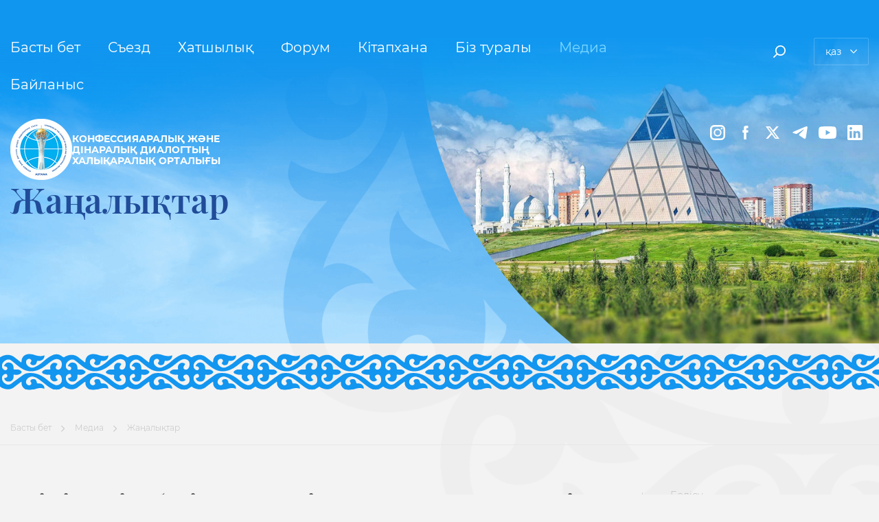

--- FILE ---
content_type: text/html; charset=UTF-8
request_url: https://religions-congress.org/kz/news/novosti/2548
body_size: 233216
content:
<!DOCTYPE html>
<html lang="kz">
<head>
	<meta charset="utf-8">
	<meta http-equiv="X-UA-Compatible" content="IE=edge">

	<meta http-equiv="cache-control" content="max-age=0" />
	<meta http-equiv="cache-control" content="no-cache" />
	<meta http-equiv="expires" content="0" />
	<meta http-equiv="expires" content="Tue, 01 Jan 2018 1:00:00 GMT" />
	<meta http-equiv="pragma" content="no-cache" />
	<meta name="viewport" content="width=device-width, initial-scale=1, maximum-scale=1">
	<meta name="description" content="
Конфессияаралық және дінаралық&amp;nbsp;диалогтың халықаралық орталығы">
	<meta name="author" content="">
	<meta name="keyword" content="Әлемдік және дәстүрлі діндер лидерлерінің съезі, Kидерлер съезі, Cъезі Назарбаев орталығы, Н. Назарбаев Орталығы, Әлемдік және дәстүрлі діндер лидерлерінің съезі, Әлемдік және дәстүрлі діндер лидерлері съезінің хатшылығы, Әлемдік және дәстүрлі діндер лидерлерінің съезі, Әлемдік діндер конгресінің хатшылығы, Конгресінің хатшылығы Хатшылық">
	<meta name="_token" content="gCPD3T1WFzri3gnuD2eIYw4jigDRSLGTtwlbvrzE">
		<title>Еліміз үшін, бүкіл әлем үшін ең ұлы және қасиетті мереке – Жеңіс күнімен құттықтаймыз! | Жаңалықтар | Конфессияаралық және дінаралық диалогтың халықаралық орталығы</title>
    
	<!-- Favicon -->
<link rel="icon" type="image/png" href="/favicon-96x96.png" sizes="96x96" />
<link rel="icon" type="image/svg+xml" href="/favicon.svg" />
<link rel="shortcut icon" href="/favicon.ico" />
<link rel="apple-touch-icon" sizes="180x180" href="/apple-touch-icon.png" />
<link rel="manifest" href="/site.webmanifest" />
<meta name="msapplication-TileColor" content="#ffffff">
<meta name="msapplication-config" content="/browserconfig.xml">
<meta name="theme-color" content="#ffffff">
	<!-- Open-graph -->
			
			<meta property="og:site_name" content="religions-congress.org">
			<meta property="og:url" content="https://religions-congress.org/kz/news/novosti/2548">
			<meta property="og:title" content="Еліміз үшін, бүкіл әлем үшін ең ұлы және қасиетті мереке – Жеңіс күнімен құттықтаймыз!">
			
            
			<meta property="og:image" content="https://religions-congress.org/data/media/news/images/2abff7d02b8ab0014eb17bedd72d1c13.jpg">
            <meta property="og:type" content="website" />
            <meta property="og:description" content="Еліміз үшін, бүкіл әлем үшін ең ұлы және қасиетті мереке – Жеңіс күнімен құттықтаймыз!" />
            <meta property="og:locale" content="ru_RU">
				<!-- Styles -->
<link rel="stylesheet" href="/site/cache/vendor.css?id=9798fc37fcae915ba309b68594617fa8">

<link rel="stylesheet" href="/site/cache/app.css?id=a345aa575a56e977d68b06940893ede9">



	<!-- Scripts -->
	<script>
		var langSite = 'kz';
        var isIndexPage = 0;
	</script>

	</head>


<body >
<div class="preloader">
    <div class="preloader__spinner"><span class="preloader__circle"></span></div>
</div>
<svg xmlns="http://www.w3.org/2000/svg" xmlns:xlink="http://www.w3.org/1999/xlink" style="display: none;">
	<symbol viewBox="0 0 10 24" id="icon--facebook">
        <path d="M6.569 5.04v2.83h3.416l-.333 4.03H6.569v11.9a.186.186 0 01-.167.2H2.319a.186.186 0 01-.167-.2V11.9H-.014V7.87h2.166v-3.5A4.108 4.108 0 015.944 0h3.958v4.22H7.277a.772.772 0 00-.708.82z" fill-rule="evenodd"/>
    </symbol>
    <symbol viewBox="0 0 22 22" id="icon--instagram">
        <path d="M15.758 22H6.221A6.231 6.231 0 01-.01 15.77V6.23A6.231 6.231 0 016.221 0h9.537a6.231 6.231 0 016.231 6.23v9.54A6.231 6.231 0 0115.758 22zm3.7-15.53a3.927 3.927 0 00-3.923-3.93H6.458a3.927 3.927 0 00-3.923 3.93v9.07a3.927 3.927 0 003.923 3.93h9.073a3.927 3.927 0 003.923-3.93V6.47zm-2.572-.02a1.325 1.325 0 111.328-1.32 1.323 1.323 0 01-1.329 1.32zm-5.878 10.26a5.66 5.66 0 115.659-5.66 5.664 5.664 0 01-5.66 5.66zm0-9.37a3.71 3.71 0 103.709 3.71 3.709 3.709 0 00-3.71-3.71z" fill-rule="evenodd"/>
    </symbol>
    <symbol viewBox="0 0 669.1 556.94" id="icon--telegram" clip-rule="evenodd" fill-rule="evenodd" image-rendering="optimizeQuality" text-rendering="geometricPrecision" shape-rendering="geometricPrecision">
        <path d="M45.15 239.47c205.82-90.66 472.3-201 509-216.31 96.52-40.03 126.09-32.34 111.36 56.26-10.57 63.62-41.18 274.42-65.57 405.7-14.52 77.76-46.95 86.98-97.94 53.38-24.62-16.23-148.42-98.14-175.34-117.35-24.5-17.62-58.32-38.67-15.87-80.2C325.87 326.22 424.81 231.64 502 158.01c10.14-9.54-2.62-25.42-14.25-17.71-104.01 68.9-248.18 164.62-266.47 177.05-27.72 18.88-54.31 27.51-102.18 13.69-35.99-10.34-71.31-22.64-85-27.39-52.93-18.18-40.39-41.65 11.05-64.18z" fill-rule="nonzero"/>
    </symbol>
    <symbol viewBox="0 0 20 18" id="icon--twitter">
        <path d="M15.7334 0H18.8001L12.0668 7.63838L19.9334 18H13.7601L8.92676 11.7033L3.39342 18H0.326758L7.46009 9.83026L-0.0732422 0H6.25342L10.6201 5.75203L15.7334 0ZM14.6601 16.2066H16.3601L5.36009 1.72694H3.53342L14.6601 16.2066Z" />
    </symbol>
    <symbol viewBox="0 0 30 40" id="icon--play">
        <path d="M30.008 20L.014 39.99V0z" fill-rule="evenodd"/>
    </symbol>
    <symbol viewBox="0 0 102 80" id="icon--picture">
        <path d="M102 41.06c0 12.24-.76 19.41-1.88 23.73-.75 3.63-4.5 7.63-7.7 8.9-5.1 1.78-13.88 4.02-28.28 5.55-4.69.49-9.17.71-13.14.76v-.07c-3.97-.05-8.45-.26-13.14-.76-14.4-1.53-23.18-3.76-28.28-5.54-3.2-1.27-6.95-5.27-7.7-8.9C.76 60.42 0 53.26 0 41.03v-2.19c0-12.21.76-19.36 1.88-23.67.75-3.62 4.5-7.61 7.7-8.87 5.1-1.78 13.88-4.01 28.28-5.54C42.55.27 47.03.05 51 0c3.97.05 8.45.27 13.14.76 14.4 1.53 23.18 3.76 28.28 5.54 3.2 1.26 6.95 5.26 7.7 8.89 1.12 4.3 1.88 11.46 1.88 23.68v2.19zm-7.18-2.7c0-10.14-.07-16.01-.9-19.64-.72-3.21-1.37-6.39-6.62-7.73-4.44-1.26-12.64-2.97-25.01-4.24-4.03-.41-7.88-.58-11.29-.63v.06h-.72v-.06c-3.41.05-7.26.22-11.29.63-12.37 1.27-20.57 2.98-25.01 4.24-5.24 1.34-5.9 4.52-6.62 7.73-.83 3.63-.9 9.5-.9 19.64v2.49c0 10.13.07 16 .9 19.64.72 3.21 1.38 6.39 6.62 7.73 4.44 1.26 12.64 2.97 25.01 4.24 4.03.41 7.88.59 11.29.63v-.05c.12-.01.24-.01.36-.01s.24 0 .36.01v.05c3.41-.04 7.26-.22 11.29-.63 12.37-1.27 20.57-2.98 25.01-4.24 5.25-1.34 5.9-4.52 6.62-7.73.83-3.64.9-9.51.9-19.64v-2.49zM74.34 57.61H27.55c-1.4 0-2.09-1.04-1.47-1.84.84-1.08 12.97-16.07 13.73-16.99a2.1 2.1 0 012.98 0c.47.59 3.29 4.08 6.25 7.74 3.97-7.11 9.09-16.29 9.58-17.15a1.737 1.737 0 013.08 0c1.07 1.91 13.55 24.31 14.17 25.43a1.832 1.832 0 01-1.53 2.81zM32.32 33.49a5.765 5.765 0 115.75-5.77 5.753 5.753 0 01-5.75 5.77z" fill-rule="evenodd"/>
    </symbol>
    <symbol viewBox="0 0 6 10" id="icon--arrow-left">
        <path d="M5.145 10L6 9.17 1.712 5.01 6 .83 5.145 0 0 5.01z" fill-rule="evenodd"/>
    </symbol>
    <symbol viewBox="0 0 6 10" id="icon--arrow-right">
        <path d="M.855 0L0 .83l4.288 4.16L0 9.17l.855.83L6 4.99z" fill-rule="evenodd"/>
    </symbol>
    <symbol viewBox="0 0 10 6" id="icon--arrow-down">
        <path d="M10 .855L9.17 0 5.01 4.288.83 0 0 .855 5.01 6z" fill-rule="evenodd"/>
    </symbol>
    <symbol viewBox="0 0 15 28" id="icon--arrow-2-left">
        <path d="M-.015 13.223L12.848-.012l2.138 2.199L4.261 13.223v1.555l10.725 11.036-2.138 2.2L-.015 14.778v-1.555z" fill-rule="evenodd"/>
    </symbol>
    <symbol viewBox="0 0 15 28" id="icon--arrow-2-right">
        <path d="M14.986 13.223L2.123-.012-.015 2.187 10.71 13.223v1.555L-.015 25.814l2.138 2.2 12.863-13.236z" fill-rule="evenodd"/>
    </symbol>
    <symbol viewBox="0 0 28.026 15.001" id="icon--arrow-2-down">
        <path d="M14.791 15.001L28.026 2.138 25.827 0 14.791 10.725h-1.555L2.2 0 0 2.138l13.236 12.863z" fill-rule="evenodd"/>
    </symbol>
    <symbol viewBox="0 0 13 12" id="icon--barb-arrow-left">
        <path d="M6.11.001l.92.887-4.64 4.446H13v1.332H2.39l4.64 4.448-.92.886L0 6z" fill-rule="evenodd"/>
    </symbol>
    <symbol viewBox="0 0 13 12" id="icon--barb-arrow-right">
        <path d="M6.89 12l-.92-.887 4.64-4.446H0V5.335h10.61L5.97.887l.92-.886 6.11 6z" fill-rule="evenodd"/>
    </symbol>
    <symbol viewBox="0 0 30 30" id="icon--download">
        <path d="M14.489 21.58a.9.9 0 00.511.15.97.97 0 00.507-.14c.347-.21 3.765-3.73 3.765-3.73a.978.978 0 00-1.387-1.38l-1.9 1.9V9.11a.981.981 0 00-1.962 0v9.25l-1.952-1.95a1 1 0 00-1.4 0 .989.989 0 000 1.4s3.665 3.68 3.818 3.77zM15 30a15 15 0 1115-15 15 15 0 01-15 15zm0-27.9A12.9 12.9 0 1027.9 15 12.9 12.9 0 0015 2.1z" fill-rule="evenodd"/>
    </symbol>
    <symbol viewBox="0 0 14 12" id="icon--lines">
        <path d="M0 7V5h14v2zm0-7h14v2H0zm10 12H0v-2h10z"/>
    </symbol>
    <symbol viewBox="0 0 11 14.03" id="icon--youtube">
        <path d="M1.223.09c.489.32 9.082 5.83 9.419 6.05a.831.831 0 01-.033 1.37c-.421.28-8.871 5.92-9.593 6.4a.669.669 0 01-1.02-.66c0-.67.168-11.67.192-12.46a.707.707 0 011.035-.7z" fill-rule="evenodd"/>
    </symbol>
    <symbol viewBox="0 0 26 18" id="icon--youtube-2">
        <path fill-rule="evenodd"
              d="M23.13.544a3.254 3.254 0 0 1 2.303 2.275C25.983 4.829 26 9 26 9s0 4.187-.55 6.181a3.255 3.255 0 0 1-2.304 2.275C21.127 18 13 18 13 18s-8.127 0-10.146-.544A3.254 3.254 0 0 1 .55 15.181C0 13.171 0 9 0 9s0-4.17.534-6.165A3.254 3.254 0 0 1 2.837.56C4.857.016 12.983 0 12.983 0S21.11 0 23.13.544ZM17.139 9l-6.742 3.857V5.143L17.139 9Z"
              clip-rule="evenodd"/>
    </symbol>
    <symbol viewBox="0 0 18 18" id="icon--search">
        <path d="M15.798 12.916a7.564 7.564 0 0 1-10.03.593l-4.215 4.216a.892.892 0 1 1-1.26-1.262l4.214-4.215A7.568 7.568 0 0 1 5.1 2.216a7.564 7.564 0 0 1 10.697 0 7.567 7.567 0 0 1 0 10.7zm-1.26-9.44a5.78 5.78 0 0 0-8.177 0 5.783 5.783 0 0 0 0 8.179 5.78 5.78 0 0 0 8.176 0 5.783 5.783 0 0 0 0-8.178z" />
    </symbol>
    <symbol viewBox="0 0 40 40" id="icon--video">
        <path d="M1030 739a20 20 0 1 1 20-20 20 20 0 0 1-20 20Zm0-37.2a17.2 17.2 0 1 0 17.2 17.2 17.2 17.2 0 0 0-17.2-17.2Zm9.09 23.578a1.724 1.724 0 0 1-.8.215 1.694 1.694 0 0 1-.94-.3l-2.92-2.019v1.373a1.3 1.3 0 0 1-1.26 1.346h-11.91a1.29 1.29 0 0 1-1.26-1.346v-11.301a1.29 1.29 0 0 1 1.26-1.347h11.88a1.29 1.29 0 0 1 1.26 1.347v1.4l2.93-2.02a1.573 1.573 0 0 1 1.74-.08 1.889 1.889 0 0 1 .93 1.642v9.451a1.872 1.872 0 0 1-.91 1.642Zm-17.07-11.228v9.693h10.39v-9.693h-10.39Zm15.94.673-3.56 2.45v3.42l3.56 2.45v-8.32Z" transform="translate(-1010 -699)" fill-rule="evenodd"/>
    </symbol>
    <symbol viewBox="0 0 40 40" id="icon--zip">
        <path d="M590 949a20 20 0 1 1 20-20 20 20 0 0 1-20 20Zm0-37.2a17.2 17.2 0 1 0 17.2 17.2 17.2 17.2 0 0 0-17.2-17.2Zm10.263 17.637A2.828 2.828 0 0 1 599 930.5a4.733 4.733 0 0 1-1.938.366h-1.692v2.316h-1.944v-8.4h3.636a4.666 4.666 0 0 1 1.938.372 2.879 2.879 0 0 1 1.266 1.056 3.166 3.166 0 0 1-.003 3.23Zm-1.98-2.7a2.042 2.042 0 0 0-1.332-.378h-1.584v2.916h1.584a2.042 2.042 0 0 0 1.332-.378 1.317 1.317 0 0 0 .456-1.074 1.331 1.331 0 0 0-.456-1.083Zm-9.1-1.962h1.944v8.4h-1.944v-8.4Zm-8.892 7.14 4.608-5.556h-4.512v-1.584h7.068v1.26l-4.6 5.556h4.776v1.584h-7.344v-1.26Z" transform="translate(-570 -909)" fill-rule="evenodd"/>
    </symbol>
    <symbol viewBox="0 0 40 40" id="icon--rar">
        <path d="M590 739a20 20 0 1 1 20-20 20 20 0 0 1-20 20Zm0-37.2a17.2 17.2 0 1 0 17.2 17.2 17.2 17.2 0 0 0-17.2-17.2Zm11 18.675 1.884 2.7H600.8l-1.62-2.34h-1.788v2.34h-1.944v-8.4h3.636a4.666 4.666 0 0 1 1.938.372 2.879 2.879 0 0 1 1.266 1.056 2.909 2.909 0 0 1 .444 1.62 2.736 2.736 0 0 1-1.732 2.655Zm-.7-3.738a2.042 2.042 0 0 0-1.332-.378h-1.584v2.928h1.584a2.019 2.019 0 0 0 1.332-.384 1.514 1.514 0 0 0 .007-2.163Zm-8.82 4.638h-3.9l-.744 1.8h-1.992l3.744-8.4h1.92l3.756 8.4h-2.04Zm-1.944-4.692-1.332 3.216h2.664Zm-7.356 6.492-1.62-2.34h-1.788v2.34h-1.944v-8.4h3.636a4.666 4.666 0 0 1 1.938.372 2.879 2.879 0 0 1 1.266 1.056 2.909 2.909 0 0 1 .444 1.62 2.736 2.736 0 0 1-1.728 2.652l1.884 2.7h-2.088Zm-.48-6.435a2.042 2.042 0 0 0-1.332-.378h-1.584v2.928h1.584a2.019 2.019 0 0 0 1.332-.384 1.514 1.514 0 0 0 0-2.166Z" transform="translate(-570 -699)" fill-rule="evenodd"/>
    </symbol>
    <symbol viewBox="0 0 20 20" id="icon--linkedin">
        <path d="M18.5 0H1.5C1.10218 0 0.720644 0.158035 0.43934 0.43934C0.158035 0.720644 0 1.10218 0 1.5V18.5C0 18.8978 0.158035 19.2794 0.43934 19.5607C0.720644 19.842 1.10218 20 1.5 20H18.5C18.8978 20 19.2794 19.842 19.5607 19.5607C19.842 19.2794 20 18.8978 20 18.5V1.5C20 1.10218 19.842 0.720644 19.5607 0.43934C19.2794 0.158035 18.8978 0 18.5 0ZM6 17H3V8H6V17ZM4.5 6.25C4.15618 6.24017 3.82288 6.12924 3.54175 5.93108C3.26062 5.73291 3.04411 5.45629 2.9193 5.13578C2.79448 4.81527 2.76687 4.46508 2.83994 4.12897C2.913 3.79286 3.0835 3.48574 3.33011 3.24597C3.57673 3.00621 3.88853 2.84443 4.22656 2.78086C4.5646 2.71729 4.91387 2.75475 5.23074 2.88854C5.5476 3.02234 5.81802 3.24655 6.00819 3.53315C6.19836 3.81975 6.29986 4.15604 6.3 4.5C6.2921 4.97035 6.09834 5.41845 5.76105 5.74637C5.42376 6.07428 4.97039 6.25535 4.5 6.25ZM17 17H14V12.26C14 10.84 13.4 10.33 12.62 10.33C12.3913 10.3452 12.1679 10.4055 11.9625 10.5073C11.7572 10.6091 11.574 10.7505 11.4235 10.9234C11.273 11.0962 11.1581 11.2971 11.0854 11.5144C11.0127 11.7318 10.9837 11.9614 11 12.19C10.995 12.2365 10.995 12.2835 11 12.33V17H8V8H10.9V9.3C11.1925 8.855 11.5944 8.49257 12.0672 8.24744C12.54 8.0023 13.0677 7.88267 13.6 7.9C15.15 7.9 16.96 8.76 16.96 11.56L17 17Z" />
    </symbol>
</svg>

<div class="wrap">
    <header class="header">
    <div class="header__inner container">
        
        <div class="header__top">
            <div class="header__top-nav">
                <nav class="nav ">
    <ul class="nav__list" >
    
                    
                    <li class="nav__item">
                
                <div class="nav__link-wrap position-relative">
                                                                        <a class="nav__link"
                                                                    href="/kz"
                                >
                                                    Басты бет
                        </a>
                    
                                    </div>

                            </li>
                            
                    <li class="nav__item has-subnav">
                
                <div class="nav__link-wrap position-relative">
                                                                        <a class="nav__link"
                                                                    href="/kz/page/o-sezde"
                                >
                                                    Съезд
                        </a>
                    
                                            <div class="nav__toggle">
				<svg class="icon icon--arrow-down">
					<use xlink:href="#icon--arrow-down"></use>
				</svg></div>
                                    </div>

                                    <ul class="nav-subnav" >
    
                    
                    <li class="nav-subnav__item">
                
                <div class="nav__link-wrap position-relative">
                                                                        <a class="nav-subnav__link" href="/kz/page/o-sezde">
                                                    <span>Съезд туралы</span>
                            
				<svg class="icon icon--barb-arrow-right">
					<use xlink:href="#icon--barb-arrow-right"></use>
				</svg>
                        </a>
                    
                                    </div>

                            </li>
                            
                    <li class="nav-subnav__item has-subnav">
                
                <div class="nav__link-wrap position-relative">
                                                                        <a class="nav-subnav__link"
                                                                    href="/kz/news/uchastniki-I"
                                >
                                                    <span>I Съезд</span>
                            
				<svg class="icon icon--barb-arrow-right">
					<use xlink:href="#icon--barb-arrow-right"></use>
				</svg>
                        </a>
                    
                                            <div class="nav__toggle">
				<svg class="icon icon--arrow-down">
					<use xlink:href="#icon--arrow-down"></use>
				</svg></div>
                                    </div>

                                    <ul class="nav-subnav" >
    
                    
                    <li class="nav-subnav__item">
                
                <div class="nav__link-wrap position-relative">
                                                                        <a class="nav-subnav__link" href="/kz/news/uchastniki-I">
                                                    <span>Қатысушылар</span>
                            
				<svg class="icon icon--barb-arrow-right">
					<use xlink:href="#icon--barb-arrow-right"></use>
				</svg>
                        </a>
                    
                                    </div>

                            </li>
                            
                    <li class="nav-subnav__item">
                
                <div class="nav__link-wrap position-relative">
                                                                        <a class="nav-subnav__link" href="/kz/page/povestka-dnya-I">
                                                    <span>Күн тәртібі</span>
                            
				<svg class="icon icon--barb-arrow-right">
					<use xlink:href="#icon--barb-arrow-right"></use>
				</svg>
                        </a>
                    
                                    </div>

                            </li>
                            
                    <li class="nav-subnav__item">
                
                <div class="nav__link-wrap position-relative">
                                                                        <a class="nav-subnav__link" href="/kz/page/programma-I">
                                                    <span>Бағдарлама</span>
                            
				<svg class="icon icon--barb-arrow-right">
					<use xlink:href="#icon--barb-arrow-right"></use>
				</svg>
                        </a>
                    
                                    </div>

                            </li>
                            
                    <li class="nav-subnav__item">
                
                <div class="nav__link-wrap position-relative">
                                                                        <a class="nav-subnav__link" href="/kz/news/vystupleniya-I">
                                                    <span>Баяндамалары</span>
                            
				<svg class="icon icon--barb-arrow-right">
					<use xlink:href="#icon--barb-arrow-right"></use>
				</svg>
                        </a>
                    
                                    </div>

                            </li>
                            
                    <li class="nav-subnav__item">
                
                <div class="nav__link-wrap position-relative">
                                                                        <a class="nav-subnav__link" href="/kz/page/deklaraciya-uchastnikov-I">
                                                    <span>Съез қатысушыларының Тұжырымдамалары</span>
                            
				<svg class="icon icon--barb-arrow-right">
					<use xlink:href="#icon--barb-arrow-right"></use>
				</svg>
                        </a>
                    
                                    </div>

                            </li>
            























</ul>
                            </li>
                            
                    <li class="nav-subnav__item has-subnav">
                
                <div class="nav__link-wrap position-relative">
                                                                        <a class="nav-subnav__link"
                                                                    href="/kz/news/uchastniki-II"
                                >
                                                    <span>II Съезд</span>
                            
				<svg class="icon icon--barb-arrow-right">
					<use xlink:href="#icon--barb-arrow-right"></use>
				</svg>
                        </a>
                    
                                            <div class="nav__toggle">
				<svg class="icon icon--arrow-down">
					<use xlink:href="#icon--arrow-down"></use>
				</svg></div>
                                    </div>

                                    <ul class="nav-subnav" >
    
                    
                    <li class="nav-subnav__item">
                
                <div class="nav__link-wrap position-relative">
                                                                        <a class="nav-subnav__link" href="/kz/news/uchastniki-II">
                                                    <span>Қатысушылар</span>
                            
				<svg class="icon icon--barb-arrow-right">
					<use xlink:href="#icon--barb-arrow-right"></use>
				</svg>
                        </a>
                    
                                    </div>

                            </li>
                            
                    <li class="nav-subnav__item">
                
                <div class="nav__link-wrap position-relative">
                                                                        <a class="nav-subnav__link" href="/kz/page/povestka-dnya-II">
                                                    <span>Күн тәртібі</span>
                            
				<svg class="icon icon--barb-arrow-right">
					<use xlink:href="#icon--barb-arrow-right"></use>
				</svg>
                        </a>
                    
                                    </div>

                            </li>
                            
                    <li class="nav-subnav__item">
                
                <div class="nav__link-wrap position-relative">
                                                                        <a class="nav-subnav__link" href="/kz/page/programma-II">
                                                    <span>Бағдарлама</span>
                            
				<svg class="icon icon--barb-arrow-right">
					<use xlink:href="#icon--barb-arrow-right"></use>
				</svg>
                        </a>
                    
                                    </div>

                            </li>
                            
                    <li class="nav-subnav__item">
                
                <div class="nav__link-wrap position-relative">
                                                                        <a class="nav-subnav__link" href="/kz/news/vystupleniya-II">
                                                    <span>Баяндамалары</span>
                            
				<svg class="icon icon--barb-arrow-right">
					<use xlink:href="#icon--barb-arrow-right"></use>
				</svg>
                        </a>
                    
                                    </div>

                            </li>
                            
                    <li class="nav-subnav__item">
                
                <div class="nav__link-wrap position-relative">
                                                                        <a class="nav-subnav__link" href="/kz/page/deklaraciya-uchastnikov-II">
                                                    <span>Съез қатысушыларының Тұжырымдамалары</span>
                            
				<svg class="icon icon--barb-arrow-right">
					<use xlink:href="#icon--barb-arrow-right"></use>
				</svg>
                        </a>
                    
                                    </div>

                            </li>
            























</ul>
                            </li>
                            
                    <li class="nav-subnav__item has-subnav">
                
                <div class="nav__link-wrap position-relative">
                                                                        <a class="nav-subnav__link"
                                                                    href="/kz/news/uchastniki-III"
                                >
                                                    <span>III Съезд</span>
                            
				<svg class="icon icon--barb-arrow-right">
					<use xlink:href="#icon--barb-arrow-right"></use>
				</svg>
                        </a>
                    
                                            <div class="nav__toggle">
				<svg class="icon icon--arrow-down">
					<use xlink:href="#icon--arrow-down"></use>
				</svg></div>
                                    </div>

                                    <ul class="nav-subnav" >
    
                    
                    <li class="nav-subnav__item">
                
                <div class="nav__link-wrap position-relative">
                                                                        <a class="nav-subnav__link" href="/kz/news/uchastniki-III">
                                                    <span>Қатысушылар</span>
                            
				<svg class="icon icon--barb-arrow-right">
					<use xlink:href="#icon--barb-arrow-right"></use>
				</svg>
                        </a>
                    
                                    </div>

                            </li>
                            
                    <li class="nav-subnav__item">
                
                <div class="nav__link-wrap position-relative">
                                                                        <a class="nav-subnav__link" href="/kz/page/povestka-dnya-III">
                                                    <span>Күн тәртібі</span>
                            
				<svg class="icon icon--barb-arrow-right">
					<use xlink:href="#icon--barb-arrow-right"></use>
				</svg>
                        </a>
                    
                                    </div>

                            </li>
                            
                    <li class="nav-subnav__item">
                
                <div class="nav__link-wrap position-relative">
                                                                        <a class="nav-subnav__link" href="/kz/page/programma-III">
                                                    <span>Бағдарлама</span>
                            
				<svg class="icon icon--barb-arrow-right">
					<use xlink:href="#icon--barb-arrow-right"></use>
				</svg>
                        </a>
                    
                                    </div>

                            </li>
                            
                    <li class="nav-subnav__item">
                
                <div class="nav__link-wrap position-relative">
                                                                        <a class="nav-subnav__link" href="/kz/news/vystupleniya-III">
                                                    <span>Баяндамалары</span>
                            
				<svg class="icon icon--barb-arrow-right">
					<use xlink:href="#icon--barb-arrow-right"></use>
				</svg>
                        </a>
                    
                                    </div>

                            </li>
                            
                    <li class="nav-subnav__item">
                
                <div class="nav__link-wrap position-relative">
                                                                        <a class="nav-subnav__link" href="/kz/page/obrashchenie-uchastnikov_III">
                                                    <span>Қатысушылар үндеуі</span>
                            
				<svg class="icon icon--barb-arrow-right">
					<use xlink:href="#icon--barb-arrow-right"></use>
				</svg>
                        </a>
                    
                                    </div>

                            </li>
            























</ul>
                            </li>
                            
                    <li class="nav-subnav__item has-subnav">
                
                <div class="nav__link-wrap position-relative">
                                                                        <a class="nav-subnav__link"
                                                                    href="/kz/news/uchastniki-IV"
                                >
                                                    <span>IV Съезд</span>
                            
				<svg class="icon icon--barb-arrow-right">
					<use xlink:href="#icon--barb-arrow-right"></use>
				</svg>
                        </a>
                    
                                            <div class="nav__toggle">
				<svg class="icon icon--arrow-down">
					<use xlink:href="#icon--arrow-down"></use>
				</svg></div>
                                    </div>

                                    <ul class="nav-subnav" >
    
                    
                    <li class="nav-subnav__item">
                
                <div class="nav__link-wrap position-relative">
                                                                        <a class="nav-subnav__link" href="/kz/news/uchastniki-IV">
                                                    <span>Қатысушылар</span>
                            
				<svg class="icon icon--barb-arrow-right">
					<use xlink:href="#icon--barb-arrow-right"></use>
				</svg>
                        </a>
                    
                                    </div>

                            </li>
                            
                    <li class="nav-subnav__item">
                
                <div class="nav__link-wrap position-relative">
                                                                        <a class="nav-subnav__link" href="/kz/page/povestka-dnya-IV">
                                                    <span>Күн тәртібі</span>
                            
				<svg class="icon icon--barb-arrow-right">
					<use xlink:href="#icon--barb-arrow-right"></use>
				</svg>
                        </a>
                    
                                    </div>

                            </li>
                            
                    <li class="nav-subnav__item">
                
                <div class="nav__link-wrap position-relative">
                                                                        <a class="nav-subnav__link" href="/kz/page/programma-IV">
                                                    <span>Бағдарлама</span>
                            
				<svg class="icon icon--barb-arrow-right">
					<use xlink:href="#icon--barb-arrow-right"></use>
				</svg>
                        </a>
                    
                                    </div>

                            </li>
                            
                    <li class="nav-subnav__item">
                
                <div class="nav__link-wrap position-relative">
                                                                        <a class="nav-subnav__link" href="/kz/news/vystupleniya-IV">
                                                    <span>Баяндамалары</span>
                            
				<svg class="icon icon--barb-arrow-right">
					<use xlink:href="#icon--barb-arrow-right"></use>
				</svg>
                        </a>
                    
                                    </div>

                            </li>
                            
                    <li class="nav-subnav__item">
                
                <div class="nav__link-wrap position-relative">
                                                                        <a class="nav-subnav__link" href="/kz/page/deklaraciya-uchastnikov-IV">
                                                    <span>Съез қатысушыларының Тұжырымдамалары</span>
                            
				<svg class="icon icon--barb-arrow-right">
					<use xlink:href="#icon--barb-arrow-right"></use>
				</svg>
                        </a>
                    
                                    </div>

                            </li>
            























</ul>
                            </li>
                            
                    <li class="nav-subnav__item has-subnav">
                
                <div class="nav__link-wrap position-relative">
                                                                        <a class="nav-subnav__link"
                                                                    href="/kz/news/uchastniki-V"
                                >
                                                    <span>V Съезд</span>
                            
				<svg class="icon icon--barb-arrow-right">
					<use xlink:href="#icon--barb-arrow-right"></use>
				</svg>
                        </a>
                    
                                            <div class="nav__toggle">
				<svg class="icon icon--arrow-down">
					<use xlink:href="#icon--arrow-down"></use>
				</svg></div>
                                    </div>

                                    <ul class="nav-subnav" >
    
                    
                    <li class="nav-subnav__item">
                
                <div class="nav__link-wrap position-relative">
                                                                        <a class="nav-subnav__link" href="/kz/news/uchastniki-V">
                                                    <span>Қатысушылар</span>
                            
				<svg class="icon icon--barb-arrow-right">
					<use xlink:href="#icon--barb-arrow-right"></use>
				</svg>
                        </a>
                    
                                    </div>

                            </li>
                            
                    <li class="nav-subnav__item">
                
                <div class="nav__link-wrap position-relative">
                                                                        <a class="nav-subnav__link" href="/kz/page/povestka-dnya-V">
                                                    <span>Күн тәртібі</span>
                            
				<svg class="icon icon--barb-arrow-right">
					<use xlink:href="#icon--barb-arrow-right"></use>
				</svg>
                        </a>
                    
                                    </div>

                            </li>
                            
                    <li class="nav-subnav__item">
                
                <div class="nav__link-wrap position-relative">
                                                                        <a class="nav-subnav__link" href="/kz/page/programma-V">
                                                    <span>Бағдарлама</span>
                            
				<svg class="icon icon--barb-arrow-right">
					<use xlink:href="#icon--barb-arrow-right"></use>
				</svg>
                        </a>
                    
                                    </div>

                            </li>
                            
                    <li class="nav-subnav__item">
                
                <div class="nav__link-wrap position-relative">
                                                                        <a class="nav-subnav__link" href="/kz/news/vystupleniya-V">
                                                    <span>Баяндамалары</span>
                            
				<svg class="icon icon--barb-arrow-right">
					<use xlink:href="#icon--barb-arrow-right"></use>
				</svg>
                        </a>
                    
                                    </div>

                            </li>
                            
                    <li class="nav-subnav__item">
                
                <div class="nav__link-wrap position-relative">
                                                                        <a class="nav-subnav__link" href="/kz/page/deklaraciya-uchastnikov-V">
                                                    <span>Съез қатысушыларының Тұжырымдамалары</span>
                            
				<svg class="icon icon--barb-arrow-right">
					<use xlink:href="#icon--barb-arrow-right"></use>
				</svg>
                        </a>
                    
                                    </div>

                            </li>
            























</ul>
                            </li>
                            
                    <li class="nav-subnav__item has-subnav">
                
                <div class="nav__link-wrap position-relative">
                                                                        <a class="nav-subnav__link"
                                                                    href="/kz/news/uchastniki-VI"
                                >
                                                    <span>VI Съезд</span>
                            
				<svg class="icon icon--barb-arrow-right">
					<use xlink:href="#icon--barb-arrow-right"></use>
				</svg>
                        </a>
                    
                                            <div class="nav__toggle">
				<svg class="icon icon--arrow-down">
					<use xlink:href="#icon--arrow-down"></use>
				</svg></div>
                                    </div>

                                    <ul class="nav-subnav" >
    
                    
                    <li class="nav-subnav__item">
                
                <div class="nav__link-wrap position-relative">
                                                                        <a class="nav-subnav__link" href="/kz/news/uchastniki-VI">
                                                    <span>Қатысушылар</span>
                            
				<svg class="icon icon--barb-arrow-right">
					<use xlink:href="#icon--barb-arrow-right"></use>
				</svg>
                        </a>
                    
                                    </div>

                            </li>
                            
                    <li class="nav-subnav__item">
                
                <div class="nav__link-wrap position-relative">
                                                                        <a class="nav-subnav__link" href="/kz/page/povestka-dnya">
                                                    <span>Күн тәртібі</span>
                            
				<svg class="icon icon--barb-arrow-right">
					<use xlink:href="#icon--barb-arrow-right"></use>
				</svg>
                        </a>
                    
                                    </div>

                            </li>
                            
                    <li class="nav-subnav__item">
                
                <div class="nav__link-wrap position-relative">
                                                                        <a class="nav-subnav__link" href="/kz/page/programma-VI">
                                                    <span>Бағдарлама</span>
                            
				<svg class="icon icon--barb-arrow-right">
					<use xlink:href="#icon--barb-arrow-right"></use>
				</svg>
                        </a>
                    
                                    </div>

                            </li>
                            
                    <li class="nav-subnav__item">
                
                <div class="nav__link-wrap position-relative">
                                                                        <a class="nav-subnav__link" href="/kz/news/vystupleniya-VI">
                                                    <span>Баяндамалары</span>
                            
				<svg class="icon icon--barb-arrow-right">
					<use xlink:href="#icon--barb-arrow-right"></use>
				</svg>
                        </a>
                    
                                    </div>

                            </li>
                            
                    <li class="nav-subnav__item">
                
                <div class="nav__link-wrap position-relative">
                                                                        <a class="nav-subnav__link" href="/kz/page/deklaraciya-uchastnikov-VI">
                                                    <span>Съез қатысушыларының Тұжырымдамалары</span>
                            
				<svg class="icon icon--barb-arrow-right">
					<use xlink:href="#icon--barb-arrow-right"></use>
				</svg>
                        </a>
                    
                                    </div>

                            </li>
            























</ul>
                            </li>
                            
                    <li class="nav-subnav__item has-subnav">
                
                <div class="nav__link-wrap position-relative">
                                                                        <a class="nav-subnav__link"
                                                                    href="/kz/news/uchastniki-VII"
                                >
                                                    <span>VII Съезд</span>
                            
				<svg class="icon icon--barb-arrow-right">
					<use xlink:href="#icon--barb-arrow-right"></use>
				</svg>
                        </a>
                    
                                            <div class="nav__toggle">
				<svg class="icon icon--arrow-down">
					<use xlink:href="#icon--arrow-down"></use>
				</svg></div>
                                    </div>

                                    <ul class="nav-subnav" >
    
                    
                    <li class="nav-subnav__item">
                
                <div class="nav__link-wrap position-relative">
                                                                        <a class="nav-subnav__link" href="/kz/news/uchastniki-VII">
                                                    <span>Қатысушылар</span>
                            
				<svg class="icon icon--barb-arrow-right">
					<use xlink:href="#icon--barb-arrow-right"></use>
				</svg>
                        </a>
                    
                                    </div>

                            </li>
                            
                    <li class="nav-subnav__item">
                
                <div class="nav__link-wrap position-relative">
                                                                        <a class="nav-subnav__link" href="/kz/page/povestka-dnya-VII">
                                                    <span>Күн тәртібі</span>
                            
				<svg class="icon icon--barb-arrow-right">
					<use xlink:href="#icon--barb-arrow-right"></use>
				</svg>
                        </a>
                    
                                    </div>

                            </li>
                            
                    <li class="nav-subnav__item">
                
                <div class="nav__link-wrap position-relative">
                                                                        <a class="nav-subnav__link" href="/kz/page/programma-VII">
                                                    <span>Бағдарлама</span>
                            
				<svg class="icon icon--barb-arrow-right">
					<use xlink:href="#icon--barb-arrow-right"></use>
				</svg>
                        </a>
                    
                                    </div>

                            </li>
                            
                    <li class="nav-subnav__item">
                
                <div class="nav__link-wrap position-relative">
                                                                        <a class="nav-subnav__link" href="/kz/news/vystupleniya-VII">
                                                    <span>Баяндамалары</span>
                            
				<svg class="icon icon--barb-arrow-right">
					<use xlink:href="#icon--barb-arrow-right"></use>
				</svg>
                        </a>
                    
                                    </div>

                            </li>
                            
                    <li class="nav-subnav__item">
                
                <div class="nav__link-wrap position-relative">
                                                                        <a class="nav-subnav__link" href="/kz/page/deklaraciya-uchastnikov-VII">
                                                    <span>Съез қатысушыларының Тұжырымдамалары</span>
                            
				<svg class="icon icon--barb-arrow-right">
					<use xlink:href="#icon--barb-arrow-right"></use>
				</svg>
                        </a>
                    
                                    </div>

                            </li>
                            
                    <li class="nav-subnav__item">
                
                <div class="nav__link-wrap position-relative">
                                                                        <a class="nav-subnav__link" href="/kz/news/kniga-VII-sezda">
                                                    <span>VIIІ Съезі кітабы</span>
                            
				<svg class="icon icon--barb-arrow-right">
					<use xlink:href="#icon--barb-arrow-right"></use>
				</svg>
                        </a>
                    
                                    </div>

                            </li>
            























</ul>
                            </li>
                            
                    <li class="nav-subnav__item has-subnav">
                
                <div class="nav__link-wrap position-relative">
                                                                        <a class="nav-subnav__link" href="/kz/page/VIII-sezd">
                                                    <span>VIII Съезд</span>
                            
				<svg class="icon icon--barb-arrow-right">
					<use xlink:href="#icon--barb-arrow-right"></use>
				</svg>
                        </a>
                    
                                            <div class="nav__toggle">
				<svg class="icon icon--arrow-down">
					<use xlink:href="#icon--arrow-down"></use>
				</svg></div>
                                    </div>

                                    <ul class="nav-subnav" >
    
                    
                    <li class="nav-subnav__item">
                
                <div class="nav__link-wrap position-relative">
                                                                        <a class="nav-subnav__link" href="/kz/news/uchastniki-VIII">
                                                    <span>Қатысушылар</span>
                            
				<svg class="icon icon--barb-arrow-right">
					<use xlink:href="#icon--barb-arrow-right"></use>
				</svg>
                        </a>
                    
                                    </div>

                            </li>
                            
                    <li class="nav-subnav__item">
                
                <div class="nav__link-wrap position-relative">
                                                                        <a class="nav-subnav__link" href="/kz/page/povestka-dnya-VIII">
                                                    <span>Күн тәртібі</span>
                            
				<svg class="icon icon--barb-arrow-right">
					<use xlink:href="#icon--barb-arrow-right"></use>
				</svg>
                        </a>
                    
                                    </div>

                            </li>
                            
                    <li class="nav-subnav__item">
                
                <div class="nav__link-wrap position-relative">
                                                                        <a class="nav-subnav__link" href="/kz/page/programma-VIII">
                                                    <span>Бағдарлама</span>
                            
				<svg class="icon icon--barb-arrow-right">
					<use xlink:href="#icon--barb-arrow-right"></use>
				</svg>
                        </a>
                    
                                    </div>

                            </li>
                            
                    <li class="nav-subnav__item">
                
                <div class="nav__link-wrap position-relative">
                                                                        <a class="nav-subnav__link" href="/kz/news/press-anons_VIII">
                                                    <span>Баспасөз хабарламасы</span>
                            
				<svg class="icon icon--barb-arrow-right">
					<use xlink:href="#icon--barb-arrow-right"></use>
				</svg>
                        </a>
                    
                                    </div>

                            </li>
                            
                    <li class="nav-subnav__item">
                
                <div class="nav__link-wrap position-relative">
                                                                        <a class="nav-subnav__link" href="/kz/news/press-reliz_VIII">
                                                    <span>Баспасөз релизі</span>
                            
				<svg class="icon icon--barb-arrow-right">
					<use xlink:href="#icon--barb-arrow-right"></use>
				</svg>
                        </a>
                    
                                    </div>

                            </li>
                            
                    <li class="nav-subnav__item">
                
                <div class="nav__link-wrap position-relative">
                                                                        <a class="nav-subnav__link" href="/kz/news/vystupleniya-VIII">
                                                    <span>Баяндамалары</span>
                            
				<svg class="icon icon--barb-arrow-right">
					<use xlink:href="#icon--barb-arrow-right"></use>
				</svg>
                        </a>
                    
                                    </div>

                            </li>
                            
                    <li class="nav-subnav__item">
                
                <div class="nav__link-wrap position-relative">
                                                                        <a class="nav-subnav__link" href="/kz/page/deklaraciya-uchastnikov-VIII">
                                                    <span>Съез қатысушыларының Тұжырымдамалары</span>
                            
				<svg class="icon icon--barb-arrow-right">
					<use xlink:href="#icon--barb-arrow-right"></use>
				</svg>
                        </a>
                    
                                    </div>

                            </li>
                            
                    <li class="nav-subnav__item">
                
                <div class="nav__link-wrap position-relative">
                                                                        <a class="nav-subnav__link" href="/kz/news/informaciya-dlya-smi-XIII">
                                                    <span>БАҚ-қа арналған ақпарат</span>
                            
				<svg class="icon icon--barb-arrow-right">
					<use xlink:href="#icon--barb-arrow-right"></use>
				</svg>
                        </a>
                    
                                    </div>

                            </li>
                            
                    <li class="nav-subnav__item">
                
                <div class="nav__link-wrap position-relative">
                                                                        <a class="nav-subnav__link" href="/kz/page/rabochaya-gruppa">
                                                    <span>Жұмыс тобы</span>
                            
				<svg class="icon icon--barb-arrow-right">
					<use xlink:href="#icon--barb-arrow-right"></use>
				</svg>
                        </a>
                    
                                    </div>

                            </li>
            























</ul>
                            </li>
                            
                    <li class="nav-subnav__item">
                
                <div class="nav__link-wrap position-relative">
                                                                        <a class="nav-subnav__link" href="/kz/news/koncepciya-razvitiya-sezda-2023-2033">
                                                    <span>Әлемдік және дәстүрлі діндер лидерлері Съезінің 2023-2033 жылдарға арналған даму тұжырымдамасы</span>
                            
				<svg class="icon icon--barb-arrow-right">
					<use xlink:href="#icon--barb-arrow-right"></use>
				</svg>
                        </a>
                    
                                    </div>

                            </li>
            























</ul>
                            </li>
                            
                    <li class="nav__item has-subnav">
                
                <div class="nav__link-wrap position-relative">
                                                                        <a class="nav__link"
                                                                    href="/kz/page/o-sekretariate"
                                >
                                                    Хатшылық
                        </a>
                    
                                            <div class="nav__toggle">
				<svg class="icon icon--arrow-down">
					<use xlink:href="#icon--arrow-down"></use>
				</svg></div>
                                    </div>

                                    <ul class="nav-subnav" >
    
                    
                    <li class="nav-subnav__item">
                
                <div class="nav__link-wrap position-relative">
                                                                        <a class="nav-subnav__link" href="/kz/page/o-sekretariate">
                                                    <span>Съезд хатшылығы туралы</span>
                            
				<svg class="icon icon--barb-arrow-right">
					<use xlink:href="#icon--barb-arrow-right"></use>
				</svg>
                        </a>
                    
                                    </div>

                            </li>
                            
                    <li class="nav-subnav__item has-subnav">
                
                <div class="nav__link-wrap position-relative">
                                                                        <a class="nav-subnav__link" href="/kz/page/hh-sekretariat">
                                                    <span>ХХІ Съезд Хатшылығы</span>
                            
				<svg class="icon icon--barb-arrow-right">
					<use xlink:href="#icon--barb-arrow-right"></use>
				</svg>
                        </a>
                    
                                            <div class="nav__toggle">
				<svg class="icon icon--arrow-down">
					<use xlink:href="#icon--arrow-down"></use>
				</svg></div>
                                    </div>

                                    <ul class="nav-subnav" >
    
                    
                    <li class="nav-subnav__item">
                
                <div class="nav__link-wrap position-relative">
                                                                        <a class="nav-subnav__link" href="/kz/page/istoriya-sezda_xxi">
                                                    <span>Съезд тарихы</span>
                            
				<svg class="icon icon--barb-arrow-right">
					<use xlink:href="#icon--barb-arrow-right"></use>
				</svg>
                        </a>
                    
                                    </div>

                            </li>
                            
                    <li class="nav-subnav__item">
                
                <div class="nav__link-wrap position-relative">
                                                                        <a class="nav-subnav__link" href="/kz/page/uchastniki">
                                                    <span>Қатысушылар</span>
                            
				<svg class="icon icon--barb-arrow-right">
					<use xlink:href="#icon--barb-arrow-right"></use>
				</svg>
                        </a>
                    
                                    </div>

                            </li>
                            
                    <li class="nav-subnav__item">
                
                <div class="nav__link-wrap position-relative">
                                                                        <a class="nav-subnav__link" href="/kz/news/press-anons_xxi">
                                                    <span>Баспасөз-хабарламасы</span>
                            
				<svg class="icon icon--barb-arrow-right">
					<use xlink:href="#icon--barb-arrow-right"></use>
				</svg>
                        </a>
                    
                                    </div>

                            </li>
                            
                    <li class="nav-subnav__item">
                
                <div class="nav__link-wrap position-relative">
                                                                        <a class="nav-subnav__link" href="/kz/page/povestka-dnya-xxi">
                                                    <span>Күн тәртібі</span>
                            
				<svg class="icon icon--barb-arrow-right">
					<use xlink:href="#icon--barb-arrow-right"></use>
				</svg>
                        </a>
                    
                                    </div>

                            </li>
                            
                    <li class="nav-subnav__item">
                
                <div class="nav__link-wrap position-relative">
                                                                        <a class="nav-subnav__link" href="/kz/news/koncepciya-razvitiya-sezda-2023-2030-gody">
                                                    <span>Әлемдік және дәстүрлі діндер лидерлері Съезінің 2023-2033 жылдарға арналған даму тұжырымдамасы</span>
                            
				<svg class="icon icon--barb-arrow-right">
					<use xlink:href="#icon--barb-arrow-right"></use>
				</svg>
                        </a>
                    
                                    </div>

                            </li>
                            
                    <li class="nav-subnav__item">
                
                <div class="nav__link-wrap position-relative">
                                                                        <a class="nav-subnav__link" href="/kz/page/programma-xxi">
                                                    <span>Бағдарлама</span>
                            
				<svg class="icon icon--barb-arrow-right">
					<use xlink:href="#icon--barb-arrow-right"></use>
				</svg>
                        </a>
                    
                                    </div>

                            </li>
                            
                    <li class="nav-subnav__item">
                
                <div class="nav__link-wrap position-relative">
                                                                        <a class="nav-subnav__link" href="/kz/news/press-reliz-xxi">
                                                    <span>Баспасөз релизі</span>
                            
				<svg class="icon icon--barb-arrow-right">
					<use xlink:href="#icon--barb-arrow-right"></use>
				</svg>
                        </a>
                    
                                    </div>

                            </li>
                            
                    <li class="nav-subnav__item">
                
                <div class="nav__link-wrap position-relative">
                                                                        <a class="nav-subnav__link" href="/kz/page/kommyunike">
                                                    <span>Коммюнике</span>
                            
				<svg class="icon icon--barb-arrow-right">
					<use xlink:href="#icon--barb-arrow-right"></use>
				</svg>
                        </a>
                    
                                    </div>

                            </li>
                            
                    <li class="nav-subnav__item">
                
                <div class="nav__link-wrap position-relative">
                                                                        <a class="nav-subnav__link"
                                                                    href="/kz/news/novosti/r-4"
                                >
                                                    <span>Сараптамалық материалдар</span>
                            
				<svg class="icon icon--barb-arrow-right">
					<use xlink:href="#icon--barb-arrow-right"></use>
				</svg>
                        </a>
                    
                                    </div>

                            </li>
            























</ul>
                            </li>
                            
                    <li class="nav-subnav__item has-subnav">
                
                <div class="nav__link-wrap position-relative">
                                                                        <a class="nav-subnav__link" href="/kz/page/XXII-sekretariat-sezda">
                                                    <span>ХХІІ Съезд Хатшылығы</span>
                            
				<svg class="icon icon--barb-arrow-right">
					<use xlink:href="#icon--barb-arrow-right"></use>
				</svg>
                        </a>
                    
                                            <div class="nav__toggle">
				<svg class="icon icon--arrow-down">
					<use xlink:href="#icon--arrow-down"></use>
				</svg></div>
                                    </div>

                                    <ul class="nav-subnav" >
    
                    
                    <li class="nav-subnav__item">
                
                <div class="nav__link-wrap position-relative">
                                                                        <a class="nav-subnav__link" href="/kz/page/uchastniki_22">
                                                    <span>Қатысушылар</span>
                            
				<svg class="icon icon--barb-arrow-right">
					<use xlink:href="#icon--barb-arrow-right"></use>
				</svg>
                        </a>
                    
                                    </div>

                            </li>
                            
                    <li class="nav-subnav__item">
                
                <div class="nav__link-wrap position-relative">
                                                                        <a class="nav-subnav__link" href="/kz/page/programma_22">
                                                    <span>Бағдарлама</span>
                            
				<svg class="icon icon--barb-arrow-right">
					<use xlink:href="#icon--barb-arrow-right"></use>
				</svg>
                        </a>
                    
                                    </div>

                            </li>
                            
                    <li class="nav-subnav__item">
                
                <div class="nav__link-wrap position-relative">
                                                                        <a class="nav-subnav__link" href="/kz/news/press-anons">
                                                    <span>Баспасөз-хабарламасы</span>
                            
				<svg class="icon icon--barb-arrow-right">
					<use xlink:href="#icon--barb-arrow-right"></use>
				</svg>
                        </a>
                    
                                    </div>

                            </li>
                            
                    <li class="nav-subnav__item">
                
                <div class="nav__link-wrap position-relative">
                                                                        <a class="nav-subnav__link" href="/kz/page/povestka-dnya_22">
                                                    <span>Күн тәртібі</span>
                            
				<svg class="icon icon--barb-arrow-right">
					<use xlink:href="#icon--barb-arrow-right"></use>
				</svg>
                        </a>
                    
                                    </div>

                            </li>
                            
                    <li class="nav-subnav__item">
                
                <div class="nav__link-wrap position-relative">
                                                                        <a class="nav-subnav__link" href="/kz/news/press-reliz_22">
                                                    <span>Баспасөз релизі</span>
                            
				<svg class="icon icon--barb-arrow-right">
					<use xlink:href="#icon--barb-arrow-right"></use>
				</svg>
                        </a>
                    
                                    </div>

                            </li>
            























</ul>
                            </li>
                            
                    <li class="nav-subnav__item has-subnav">
                
                <div class="nav__link-wrap position-relative">
                                                                        <a class="nav-subnav__link" href="/kz/page/XXIII-sekretariat-sezda">
                                                    <span>ХХІІІ Съезд Хатшылығы</span>
                            
				<svg class="icon icon--barb-arrow-right">
					<use xlink:href="#icon--barb-arrow-right"></use>
				</svg>
                        </a>
                    
                                            <div class="nav__toggle">
				<svg class="icon icon--arrow-down">
					<use xlink:href="#icon--arrow-down"></use>
				</svg></div>
                                    </div>

                                    <ul class="nav-subnav" >
    
                    
                    <li class="nav-subnav__item">
                
                <div class="nav__link-wrap position-relative">
                                                                        <a class="nav-subnav__link" href="/kz/page/uchastniki-XXIII">
                                                    <span>Қатысушылар</span>
                            
				<svg class="icon icon--barb-arrow-right">
					<use xlink:href="#icon--barb-arrow-right"></use>
				</svg>
                        </a>
                    
                                    </div>

                            </li>
                            
                    <li class="nav-subnav__item">
                
                <div class="nav__link-wrap position-relative">
                                                                        <a class="nav-subnav__link" href="/kz/page/programma-xxiii">
                                                    <span>Бағдарлама</span>
                            
				<svg class="icon icon--barb-arrow-right">
					<use xlink:href="#icon--barb-arrow-right"></use>
				</svg>
                        </a>
                    
                                    </div>

                            </li>
                            
                    <li class="nav-subnav__item">
                
                <div class="nav__link-wrap position-relative">
                                                                        <a class="nav-subnav__link" href="/kz/page/povestka-dnya-xxiii">
                                                    <span>Күн тәртібі</span>
                            
				<svg class="icon icon--barb-arrow-right">
					<use xlink:href="#icon--barb-arrow-right"></use>
				</svg>
                        </a>
                    
                                    </div>

                            </li>
                            
                    <li class="nav-subnav__item">
                
                <div class="nav__link-wrap position-relative">
                                                                        <a class="nav-subnav__link" href="/kz/news/press-reliz-xxiii">
                                                    <span>Баспасөз релизі</span>
                            
				<svg class="icon icon--barb-arrow-right">
					<use xlink:href="#icon--barb-arrow-right"></use>
				</svg>
                        </a>
                    
                                    </div>

                            </li>
            























</ul>
                            </li>
                            
                    <li class="nav-subnav__item">
                
                <div class="nav__link-wrap position-relative">
                                                                        <a class="nav-subnav__link" href="/kz/news/protokol">
                                                    <span>Хаттама</span>
                            
				<svg class="icon icon--barb-arrow-right">
					<use xlink:href="#icon--barb-arrow-right"></use>
				</svg>
                        </a>
                    
                                    </div>

                            </li>
            























</ul>
                            </li>
                            
                    <li class="nav__item has-subnav">
                
                <div class="nav__link-wrap position-relative">
                                                                        <a class="nav__link"
                                                                    href="/kz/page/o-forume"
                                >
                                                    Форум
                        </a>
                    
                                            <div class="nav__toggle">
				<svg class="icon icon--arrow-down">
					<use xlink:href="#icon--arrow-down"></use>
				</svg></div>
                                    </div>

                                    <ul class="nav-subnav" >
    
                    
                    <li class="nav-subnav__item has-subnav">
                
                <div class="nav__link-wrap position-relative">
                                                                        <a class="nav-subnav__link" href="/kz/page/o-forume">
                                                    <span>Жас діни лидерлердің I форумы</span>
                            
				<svg class="icon icon--barb-arrow-right">
					<use xlink:href="#icon--barb-arrow-right"></use>
				</svg>
                        </a>
                    
                                            <div class="nav__toggle">
				<svg class="icon icon--arrow-down">
					<use xlink:href="#icon--arrow-down"></use>
				</svg></div>
                                    </div>

                                    <ul class="nav-subnav" >
    
                    
                    <li class="nav-subnav__item">
                
                <div class="nav__link-wrap position-relative">
                                                                        <a class="nav-subnav__link" href="/kz/page/uchastniki_forum">
                                                    <span>Қатысушылар</span>
                            
				<svg class="icon icon--barb-arrow-right">
					<use xlink:href="#icon--barb-arrow-right"></use>
				</svg>
                        </a>
                    
                                    </div>

                            </li>
                            
                    <li class="nav-subnav__item">
                
                <div class="nav__link-wrap position-relative">
                                                                        <a class="nav-subnav__link" href="/kz/page/programma-foruma">
                                                    <span>Форум бағдарламасы</span>
                            
				<svg class="icon icon--barb-arrow-right">
					<use xlink:href="#icon--barb-arrow-right"></use>
				</svg>
                        </a>
                    
                                    </div>

                            </li>
                            
                    <li class="nav-subnav__item">
                
                <div class="nav__link-wrap position-relative">
                                                                        <a class="nav-subnav__link" href="/kz/page/press-reliz">
                                                    <span>Пресс-релиз</span>
                            
				<svg class="icon icon--barb-arrow-right">
					<use xlink:href="#icon--barb-arrow-right"></use>
				</svg>
                        </a>
                    
                                    </div>

                            </li>
                            
                    <li class="nav-subnav__item">
                
                <div class="nav__link-wrap position-relative">
                                                                        <a class="nav-subnav__link" href="/kz/page/vozzvanie-uchastnikov">
                                                    <span>Бірлескен үндеу</span>
                            
				<svg class="icon icon--barb-arrow-right">
					<use xlink:href="#icon--barb-arrow-right"></use>
				</svg>
                        </a>
                    
                                    </div>

                            </li>
            























</ul>
                            </li>
                            
                    <li class="nav-subnav__item has-subnav">
                
                <div class="nav__link-wrap position-relative">
                                                                        <a class="nav-subnav__link" href="/kz/page/forum-ii">
                                                    <span>Жас діни лидерлерінің ІІ Форумы</span>
                            
				<svg class="icon icon--barb-arrow-right">
					<use xlink:href="#icon--barb-arrow-right"></use>
				</svg>
                        </a>
                    
                                            <div class="nav__toggle">
				<svg class="icon icon--arrow-down">
					<use xlink:href="#icon--arrow-down"></use>
				</svg></div>
                                    </div>

                                    <ul class="nav-subnav" >
    
                    
                    <li class="nav-subnav__item">
                
                <div class="nav__link-wrap position-relative">
                                                                        <a class="nav-subnav__link" href="/kz/page/uchastniki-forum-ii">
                                                    <span>Қатысушылар</span>
                            
				<svg class="icon icon--barb-arrow-right">
					<use xlink:href="#icon--barb-arrow-right"></use>
				</svg>
                        </a>
                    
                                    </div>

                            </li>
                            
                    <li class="nav-subnav__item">
                
                <div class="nav__link-wrap position-relative">
                                                                        <a class="nav-subnav__link" href="/kz/page/programma-foruma-ii">
                                                    <span>Форум бағдарламасы</span>
                            
				<svg class="icon icon--barb-arrow-right">
					<use xlink:href="#icon--barb-arrow-right"></use>
				</svg>
                        </a>
                    
                                    </div>

                            </li>
                            
                    <li class="nav-subnav__item">
                
                <div class="nav__link-wrap position-relative">
                                                                        <a class="nav-subnav__link" href="/kz/page/press-reliz-forum-ii">
                                                    <span>Баспасөз релизі</span>
                            
				<svg class="icon icon--barb-arrow-right">
					<use xlink:href="#icon--barb-arrow-right"></use>
				</svg>
                        </a>
                    
                                    </div>

                            </li>
                            
                    <li class="nav-subnav__item">
                
                <div class="nav__link-wrap position-relative">
                                                                        <a class="nav-subnav__link" href="/kz/page/kommyunike-forum-ii">
                                                    <span>Коммюнике́</span>
                            
				<svg class="icon icon--barb-arrow-right">
					<use xlink:href="#icon--barb-arrow-right"></use>
				</svg>
                        </a>
                    
                                    </div>

                            </li>
            























</ul>
                            </li>
            























</ul>
                            </li>
                            
                    <li class="nav__item">
                
                <div class="nav__link-wrap position-relative">
                                                                        <a class="nav__link"
                                                                    target=&quot;_blank&quot; href="https://lib.religions-congress.org/"
                                >
                                                    Кітапхана
                        </a>
                    
                                    </div>

                            </li>
                            
                    <li class="nav__item has-subnav">
                
                <div class="nav__link-wrap position-relative">
                                                                        <a class="nav__link"
                                                                    href="/kz/page/o-centre"
                                >
                                                    Біз туралы
                        </a>
                    
                                            <div class="nav__toggle">
				<svg class="icon icon--arrow-down">
					<use xlink:href="#icon--arrow-down"></use>
				</svg></div>
                                    </div>

                                    <ul class="nav-subnav" >
    
                    
                    <li class="nav-subnav__item">
                
                <div class="nav__link-wrap position-relative">
                                                                        <a class="nav-subnav__link" href="/kz/page/o-centre">
                                                    <span>Орталық туралы</span>
                            
				<svg class="icon icon--barb-arrow-right">
					<use xlink:href="#icon--barb-arrow-right"></use>
				</svg>
                        </a>
                    
                                    </div>

                            </li>
                            
                    <li class="nav-subnav__item has-subnav">
                
                <div class="nav__link-wrap position-relative">
                                                                        <a class="nav-subnav__link"
                                                                    href="/kz/news/rukovodstvo"
                                >
                                                    <span>Құрылым</span>
                            
				<svg class="icon icon--barb-arrow-right">
					<use xlink:href="#icon--barb-arrow-right"></use>
				</svg>
                        </a>
                    
                                            <div class="nav__toggle">
				<svg class="icon icon--arrow-down">
					<use xlink:href="#icon--arrow-down"></use>
				</svg></div>
                                    </div>

                                    <ul class="nav-subnav" >
    
                    
                    <li class="nav-subnav__item">
                
                <div class="nav__link-wrap position-relative">
                                                                        <a class="nav-subnav__link" href="/kz/page/struktura-centra">
                                                    <span>Орталық құрылымы</span>
                            
				<svg class="icon icon--barb-arrow-right">
					<use xlink:href="#icon--barb-arrow-right"></use>
				</svg>
                        </a>
                    
                                    </div>

                            </li>
                            
                    <li class="nav-subnav__item">
                
                <div class="nav__link-wrap position-relative">
                                                                        <a class="nav-subnav__link" href="/kz/news/sovet-direktorov">
                                                    <span>Директорлар кеңесі</span>
                            
				<svg class="icon icon--barb-arrow-right">
					<use xlink:href="#icon--barb-arrow-right"></use>
				</svg>
                        </a>
                    
                                    </div>

                            </li>
                            
                    <li class="nav-subnav__item">
                
                <div class="nav__link-wrap position-relative">
                                                                        <a class="nav-subnav__link" href="/kz/news/rukovodstvo">
                                                    <span>Басқарма</span>
                            
				<svg class="icon icon--barb-arrow-right">
					<use xlink:href="#icon--barb-arrow-right"></use>
				</svg>
                        </a>
                    
                                    </div>

                            </li>
                            
                    <li class="nav-subnav__item">
                
                <div class="nav__link-wrap position-relative">
                                                                        <a class="nav-subnav__link" href="/kz/news/departamenty">
                                                    <span>Құрылымдық бөлімшелер</span>
                            
				<svg class="icon icon--barb-arrow-right">
					<use xlink:href="#icon--barb-arrow-right"></use>
				</svg>
                        </a>
                    
                                    </div>

                            </li>
            























</ul>
                            </li>
                            
                    <li class="nav-subnav__item has-subnav">
                
                <div class="nav__link-wrap position-relative">
                                                                        <a class="nav-subnav__link"
                                                                    href="/kz/news/publikacii-centra"
                                >
                                                    <span>Корпоративтік басқару</span>
                            
				<svg class="icon icon--barb-arrow-right">
					<use xlink:href="#icon--barb-arrow-right"></use>
				</svg>
                        </a>
                    
                                            <div class="nav__toggle">
				<svg class="icon icon--arrow-down">
					<use xlink:href="#icon--arrow-down"></use>
				</svg></div>
                                    </div>

                                    <ul class="nav-subnav" >
    
                    
                    <li class="nav-subnav__item">
                
                <div class="nav__link-wrap position-relative">
                                                                        <a class="nav-subnav__link" href="/kz/news/publikacii-centra">
                                                    <span>Ішкі аудит қызметі</span>
                            
				<svg class="icon icon--barb-arrow-right">
					<use xlink:href="#icon--barb-arrow-right"></use>
				</svg>
                        </a>
                    
                                    </div>

                            </li>
                            
                    <li class="nav-subnav__item">
                
                <div class="nav__link-wrap position-relative">
                                                                        <a class="nav-subnav__link" href="/kz/news/korporativnyy-sekretar">
                                                    <span>Корпоративтік хатшы</span>
                            
				<svg class="icon icon--barb-arrow-right">
					<use xlink:href="#icon--barb-arrow-right"></use>
				</svg>
                        </a>
                    
                                    </div>

                            </li>
                            
                    <li class="nav-subnav__item">
                
                <div class="nav__link-wrap position-relative">
                                                                        <a class="nav-subnav__link" href="/kz/news/komplaens-oficer">
                                                    <span>Compliance officer</span>
                            
				<svg class="icon icon--barb-arrow-right">
					<use xlink:href="#icon--barb-arrow-right"></use>
				</svg>
                        </a>
                    
                                    </div>

                            </li>
                            
                    <li class="nav-subnav__item">
                
                <div class="nav__link-wrap position-relative">
                                                                        <a class="nav-subnav__link" href="/kz/news/finansovaya-otchetnost">
                                                    <span>Қаржылық есеп</span>
                            
				<svg class="icon icon--barb-arrow-right">
					<use xlink:href="#icon--barb-arrow-right"></use>
				</svg>
                        </a>
                    
                                    </div>

                            </li>
                            
                    <li class="nav-subnav__item">
                
                <div class="nav__link-wrap position-relative">
                                                                        <a class="nav-subnav__link" href="/kz/news/normativno-pravovye-dokumenty">
                                                    <span>Нормативтік құқықтық құжаттар</span>
                            
				<svg class="icon icon--barb-arrow-right">
					<use xlink:href="#icon--barb-arrow-right"></use>
				</svg>
                        </a>
                    
                                    </div>

                            </li>
                            
                    <li class="nav-subnav__item">
                
                <div class="nav__link-wrap position-relative">
                                                                        <a class="nav-subnav__link" href="/kz/news/korporativnye-sobytiya">
                                                    <span>Корпоративтік іс-шаралар</span>
                            
				<svg class="icon icon--barb-arrow-right">
					<use xlink:href="#icon--barb-arrow-right"></use>
				</svg>
                        </a>
                    
                                    </div>

                            </li>
                            
                    <li class="nav-subnav__item">
                
                <div class="nav__link-wrap position-relative">
                                                                        <a class="nav-subnav__link" href="/kz/page/zakupki">
                                                    <span>Сатып алу</span>
                            
				<svg class="icon icon--barb-arrow-right">
					<use xlink:href="#icon--barb-arrow-right"></use>
				</svg>
                        </a>
                    
                                    </div>

                            </li>
            























</ul>
                            </li>
                            
                    <li class="nav-subnav__item has-subnav">
                
                <div class="nav__link-wrap position-relative">
                                                                        <a class="nav-subnav__link"
                                                                    href="/kz/page/istoriya-muzeya"
                                >
                                                    <span>Бейбітшілік және келісім мұражайы</span>
                            
				<svg class="icon icon--barb-arrow-right">
					<use xlink:href="#icon--barb-arrow-right"></use>
				</svg>
                        </a>
                    
                                            <div class="nav__toggle">
				<svg class="icon icon--arrow-down">
					<use xlink:href="#icon--arrow-down"></use>
				</svg></div>
                                    </div>

                                    <ul class="nav-subnav" >
    
                    
                    <li class="nav-subnav__item">
                
                <div class="nav__link-wrap position-relative">
                                                                        <a class="nav-subnav__link" href="/kz/page/istoriya-muzeya">
                                                    <span>Музей тарихы</span>
                            
				<svg class="icon icon--barb-arrow-right">
					<use xlink:href="#icon--barb-arrow-right"></use>
				</svg>
                        </a>
                    
                                    </div>

                            </li>
                            
                    <li class="nav-subnav__item">
                
                <div class="nav__link-wrap position-relative">
                                                                        <a class="nav-subnav__link" href="/kz/page/posetitelyam">
                                                    <span>Келушілер</span>
                            
				<svg class="icon icon--barb-arrow-right">
					<use xlink:href="#icon--barb-arrow-right"></use>
				</svg>
                        </a>
                    
                                    </div>

                            </li>
                            
                    <li class="nav-subnav__item">
                
                <div class="nav__link-wrap position-relative">
                                                                        <a class="nav-subnav__link"
                                                                    target=&quot;_blank&quot; href="http://religions-congress.org/tours/pyramid/tour.html"
                                >
                                                    <span>Виртуалды тур</span>
                            
				<svg class="icon icon--barb-arrow-right">
					<use xlink:href="#icon--barb-arrow-right"></use>
				</svg>
                        </a>
                    
                                    </div>

                            </li>
                            
                    <li class="nav-subnav__item">
                
                <div class="nav__link-wrap position-relative">
                                                                        <a class="nav-subnav__link" href="/kz/news/vystavki-i-sobytiya">
                                                    <span>Көрмелер мен іс-шаралар</span>
                            
				<svg class="icon icon--barb-arrow-right">
					<use xlink:href="#icon--barb-arrow-right"></use>
				</svg>
                        </a>
                    
                                    </div>

                            </li>
                            
                    <li class="nav-subnav__item">
                
                <div class="nav__link-wrap position-relative">
                                                                        <a class="nav-subnav__link" href="/kz/news/otzyvy">
                                                    <span>Пікірлер</span>
                            
				<svg class="icon icon--barb-arrow-right">
					<use xlink:href="#icon--barb-arrow-right"></use>
				</svg>
                        </a>
                    
                                    </div>

                            </li>
            























</ul>
                            </li>
                            
                    <li class="nav-subnav__item has-subnav">
                
                <div class="nav__link-wrap position-relative">
                                                                        <a class="nav-subnav__link"
                                                                    href="/kz/news/kadrovyy-rezerv"
                                >
                                                    <span>Кадр</span>
                            
				<svg class="icon icon--barb-arrow-right">
					<use xlink:href="#icon--barb-arrow-right"></use>
				</svg>
                        </a>
                    
                                            <div class="nav__toggle">
				<svg class="icon icon--arrow-down">
					<use xlink:href="#icon--arrow-down"></use>
				</svg></div>
                                    </div>

                                    <ul class="nav-subnav" >
    
                    
                    <li class="nav-subnav__item">
                
                <div class="nav__link-wrap position-relative">
                                                                        <a class="nav-subnav__link" href="/kz/news/kadrovyy-rezerv">
                                                    <span>Кадрлық резерв</span>
                            
				<svg class="icon icon--barb-arrow-right">
					<use xlink:href="#icon--barb-arrow-right"></use>
				</svg>
                        </a>
                    
                                    </div>

                            </li>
                            
                    <li class="nav-subnav__item">
                
                <div class="nav__link-wrap position-relative">
                                                                        <a class="nav-subnav__link" href="/kz/news/vakansii">
                                                    <span>Вакансия</span>
                            
				<svg class="icon icon--barb-arrow-right">
					<use xlink:href="#icon--barb-arrow-right"></use>
				</svg>
                        </a>
                    
                                    </div>

                            </li>
            























</ul>
                            </li>
            























</ul>
                            </li>
                            
                    <li class="nav__item has-subnav is-active">
                
                <div class="nav__link-wrap position-relative">
                                                                        <a class="nav__link is-active"
                                                                    href="/kz/news/novosti"
                                >
                                                    Медиа
                        </a>
                    
                                            <div class="nav__toggle">
				<svg class="icon icon--arrow-down">
					<use xlink:href="#icon--arrow-down"></use>
				</svg></div>
                                    </div>

                                    <ul class="nav-subnav" style="display: block;">
    
                    
                    <li class="nav-subnav__item is-active">
                
                <div class="nav__link-wrap position-relative">
                                                                        <a class="nav-subnav__link is-active" href="/kz/news/novosti">
                                                    <span>Жаңалықтар</span>
                            
				<svg class="icon icon--barb-arrow-right">
					<use xlink:href="#icon--barb-arrow-right"></use>
				</svg>
                        </a>
                    
                                    </div>

                            </li>
                            
                    <li class="nav-subnav__item">
                
                <div class="nav__link-wrap position-relative">
                                                                        <a class="nav-subnav__link" href="/kz/news/mirovye-religioznye-sakralnye-mesta2">
                                                    <span>Әлемдегі діни киелі орындар</span>
                            
				<svg class="icon icon--barb-arrow-right">
					<use xlink:href="#icon--barb-arrow-right"></use>
				</svg>
                        </a>
                    
                                    </div>

                            </li>
                            
                    <li class="nav-subnav__item">
                
                <div class="nav__link-wrap position-relative">
                                                                        <a class="nav-subnav__link" href="/kz/news/publikacii">
                                                    <span>Жарияланымдар</span>
                            
				<svg class="icon icon--barb-arrow-right">
					<use xlink:href="#icon--barb-arrow-right"></use>
				</svg>
                        </a>
                    
                                    </div>

                            </li>
                            
                    <li class="nav-subnav__item has-subnav">
                
                <div class="nav__link-wrap position-relative">
                                                                        <a class="nav-subnav__link"
                                                                    href="/kz/news/foto"
                                >
                                                    <span>Мультимедиа</span>
                            
				<svg class="icon icon--barb-arrow-right">
					<use xlink:href="#icon--barb-arrow-right"></use>
				</svg>
                        </a>
                    
                                            <div class="nav__toggle">
				<svg class="icon icon--arrow-down">
					<use xlink:href="#icon--arrow-down"></use>
				</svg></div>
                                    </div>

                                    <ul class="nav-subnav" >
    
                    
                    <li class="nav-subnav__item">
                
                <div class="nav__link-wrap position-relative">
                                                                        <a class="nav-subnav__link" href="/kz/news/foto">
                                                    <span>Фото</span>
                            
				<svg class="icon icon--barb-arrow-right">
					<use xlink:href="#icon--barb-arrow-right"></use>
				</svg>
                        </a>
                    
                                    </div>

                            </li>
                            
                    <li class="nav-subnav__item">
                
                <div class="nav__link-wrap position-relative">
                                                                        <a class="nav-subnav__link" href="/kz/news/video">
                                                    <span>Бейнегалереясы</span>
                            
				<svg class="icon icon--barb-arrow-right">
					<use xlink:href="#icon--barb-arrow-right"></use>
				</svg>
                        </a>
                    
                                    </div>

                            </li>
            























</ul>
                            </li>
                            
                    <li class="nav-subnav__item">
                
                <div class="nav__link-wrap position-relative">
                                                                        <a class="nav-subnav__link" href="/kz/news/issledovaniya">
                                                    <span>Зерттеулер</span>
                            
				<svg class="icon icon--barb-arrow-right">
					<use xlink:href="#icon--barb-arrow-right"></use>
				</svg>
                        </a>
                    
                                    </div>

                            </li>
                            
                    <li class="nav-subnav__item">
                
                <div class="nav__link-wrap position-relative">
                                                                        <a class="nav-subnav__link" href="/kz/news/infografika">
                                                    <span>Әлемдегі діндер</span>
                            
				<svg class="icon icon--barb-arrow-right">
					<use xlink:href="#icon--barb-arrow-right"></use>
				</svg>
                        </a>
                    
                                    </div>

                            </li>
                            
                    <li class="nav-subnav__item">
                
                <div class="nav__link-wrap position-relative">
                                                                        <a class="nav-subnav__link" href="/kz/news/zhurnal-mir-i-soglasie">
                                                    <span>&quot;Келісім әлемі&quot; журналы</span>
                            
				<svg class="icon icon--barb-arrow-right">
					<use xlink:href="#icon--barb-arrow-right"></use>
				</svg>
                        </a>
                    
                                    </div>

                            </li>
            























</ul>
                            </li>
                            
                    <li class="nav__item">
                
                <div class="nav__link-wrap position-relative">
                                                                        <a class="nav__link" href="/kz/page/kontakty">
                                                    Байланыс
                        </a>
                    
                                    </div>

                            </li>
            























</ul>
</nav>
            </div>

            <div class="header__top-controls">
                <div class="header__search">
                    <a class="header__search-link" href="https://religions-congress.org/kz/search">
				<svg class="icon icon--search">
					<use xlink:href="#icon--search"></use>
				</svg></a>
                </div>

                <div class="header__lang">
                    <div class="header-lang">
                                                                            <div class="header-lang__current">
                        <span>Қаз</span>
                        
				<svg class="icon icon--arrow-down">
					<use xlink:href="#icon--arrow-down"></use>
				</svg>
                    </div>
                                                        
            <ul class="header-lang__list">
                                                            <li class="header-lang__item">
                            <a class="header-lang__link link" href="https://religions-congress.org/ru/news/novosti/2548">Рус</a>
                        </li>
                                                                                                                    <li class="header-lang__item">
                            <a class="header-lang__link link" href="https://religions-congress.org/en/news/novosti/2548">Eng</a>
                        </li>
                                                </ul>
        </div>
                    </div>
            </div>
        </div>

        <div class="header__left d-flex" style="align-items: center;">
            <div class="header__logo-wrap">
                <div class="header__logo ">
                    <a href="/kz">
                        <img src="/site/img/general/7-congress-logo-2.png" alt="">
                    </a>
                </div>

                <div class="header__logo-text">
                    Конфессияаралық және дінаралық диалогтың халықаралық орталығы
                </div>
            </div>
        </div>

        <div class="header__right">
            <div class="header__controls">
                

                <div class="header__social">
                    <a
                class="header__social-link link"
                href="https://www.instagram.com/iciid_kz/"
                title="Instagram"
                target="_blank"
            >
				<svg class="icon icon--instagram">
					<use xlink:href="#icon--instagram"></use>
				</svg></a>
                    <a
                class="header__social-link link"
                href="https://www.facebook.com/interfaith.intercivilization.3/"
                title="Facebook"
                target="_blank"
            >
				<svg class="icon icon--facebook">
					<use xlink:href="#icon--facebook"></use>
				</svg></a>
                    <a
                class="header__social-link link"
                href="https://twitter.com/religionscongkz"
                title="X"
                target="_blank"
            >
				<svg class="icon icon--twitter">
					<use xlink:href="#icon--twitter"></use>
				</svg></a>
                    <a
                class="header__social-link link"
                href="https://t.me/nncdiid24"
                title="Telegram"
                target="_blank"
            >
				<svg class="icon icon--telegram">
					<use xlink:href="#icon--telegram"></use>
				</svg></a>
                    <a
                class="header__social-link link"
                href="https://www.youtube.com/channel/UC4TxH8aTvQRGs95_x7B8WRw"
                title="Youtube"
                target="_blank"
            >
				<svg class="icon icon--youtube-2">
					<use xlink:href="#icon--youtube-2"></use>
				</svg></a>
                    <a
                class="header__social-link link"
                href="https://www.linkedin.com/company/iciid/"
                title="Linkedin"
                target="_blank"
            >
				<svg class="icon icon--linkedin">
					<use xlink:href="#icon--linkedin"></use>
				</svg></a>
            </div>


                <div class="header__search">
                    <a class="header__search-link" href="https://religions-congress.org/kz/search">
				<svg class="icon icon--search">
					<use xlink:href="#icon--search"></use>
				</svg></a>
                </div>

                <div class="header__lang">
                    <div class="header-lang">
                                                                            <div class="header-lang__current">
                        <span>Қаз</span>
                        
				<svg class="icon icon--arrow-down">
					<use xlink:href="#icon--arrow-down"></use>
				</svg>
                    </div>
                                                        
            <ul class="header-lang__list">
                                                            <li class="header-lang__item">
                            <a class="header-lang__link link" href="https://religions-congress.org/ru/news/novosti/2548">Рус</a>
                        </li>
                                                                                                                    <li class="header-lang__item">
                            <a class="header-lang__link link" href="https://religions-congress.org/en/news/novosti/2548">Eng</a>
                        </li>
                                                </ul>
        </div>
                    </div>

                <div class="header__hamburger">
                    <a class="header-hamburger d-flex align-items-center justify-content-center js-header-hamburger" href="javascript:;">
    <div class="hamburger hamburger--spring">
        <span class="hamburger-box"><span class="hamburger-inner"></span></span>
    </div>
</a>
                </div>
            </div>

            <div class="header__nav">
                <div class="header-lang header-lang--mobile">
            <ul class="header-lang__list">
                                                            <li class="header-lang__item">
                            <a class="header-lang__link link" href="https://religions-congress.org/ru/news/novosti/2548">Рус</a>
                        </li>
                                                                                <li class="header-lang__item is-active">
                            <a class="header-lang__link link" href="https://religions-congress.org/kz/news/novosti/2548">Қаз</a>
                        </li>
                                                                                <li class="header-lang__item">
                            <a class="header-lang__link link" href="https://religions-congress.org/en/news/novosti/2548">Eng</a>
                        </li>
                                                </ul>
        </div>
                    <nav class="nav ">
    <ul class="nav__list" >
    
                    
                    <li class="nav__item">
                
                <div class="nav__link-wrap position-relative">
                                                                        <a class="nav__link"
                                                                    href="/kz"
                                >
                                                    Басты бет
                        </a>
                    
                                    </div>

                            </li>
                            
                    <li class="nav__item has-subnav">
                
                <div class="nav__link-wrap position-relative">
                                                                        <a class="nav__link"
                                                                    href="/kz/page/o-sezde"
                                >
                                                    Съезд
                        </a>
                    
                                            <div class="nav__toggle">
				<svg class="icon icon--arrow-down">
					<use xlink:href="#icon--arrow-down"></use>
				</svg></div>
                                    </div>

                                    <ul class="nav-subnav" >
    
                    
                    <li class="nav-subnav__item">
                
                <div class="nav__link-wrap position-relative">
                                                                        <a class="nav-subnav__link" href="/kz/page/o-sezde">
                                                    <span>Съезд туралы</span>
                            
				<svg class="icon icon--barb-arrow-right">
					<use xlink:href="#icon--barb-arrow-right"></use>
				</svg>
                        </a>
                    
                                    </div>

                            </li>
                            
                    <li class="nav-subnav__item has-subnav">
                
                <div class="nav__link-wrap position-relative">
                                                                        <a class="nav-subnav__link"
                                                                    href="/kz/news/uchastniki-I"
                                >
                                                    <span>I Съезд</span>
                            
				<svg class="icon icon--barb-arrow-right">
					<use xlink:href="#icon--barb-arrow-right"></use>
				</svg>
                        </a>
                    
                                            <div class="nav__toggle">
				<svg class="icon icon--arrow-down">
					<use xlink:href="#icon--arrow-down"></use>
				</svg></div>
                                    </div>

                                    <ul class="nav-subnav" >
    
                    
                    <li class="nav-subnav__item">
                
                <div class="nav__link-wrap position-relative">
                                                                        <a class="nav-subnav__link" href="/kz/news/uchastniki-I">
                                                    <span>Қатысушылар</span>
                            
				<svg class="icon icon--barb-arrow-right">
					<use xlink:href="#icon--barb-arrow-right"></use>
				</svg>
                        </a>
                    
                                    </div>

                            </li>
                            
                    <li class="nav-subnav__item">
                
                <div class="nav__link-wrap position-relative">
                                                                        <a class="nav-subnav__link" href="/kz/page/povestka-dnya-I">
                                                    <span>Күн тәртібі</span>
                            
				<svg class="icon icon--barb-arrow-right">
					<use xlink:href="#icon--barb-arrow-right"></use>
				</svg>
                        </a>
                    
                                    </div>

                            </li>
                            
                    <li class="nav-subnav__item">
                
                <div class="nav__link-wrap position-relative">
                                                                        <a class="nav-subnav__link" href="/kz/page/programma-I">
                                                    <span>Бағдарлама</span>
                            
				<svg class="icon icon--barb-arrow-right">
					<use xlink:href="#icon--barb-arrow-right"></use>
				</svg>
                        </a>
                    
                                    </div>

                            </li>
                            
                    <li class="nav-subnav__item">
                
                <div class="nav__link-wrap position-relative">
                                                                        <a class="nav-subnav__link" href="/kz/news/vystupleniya-I">
                                                    <span>Баяндамалары</span>
                            
				<svg class="icon icon--barb-arrow-right">
					<use xlink:href="#icon--barb-arrow-right"></use>
				</svg>
                        </a>
                    
                                    </div>

                            </li>
                            
                    <li class="nav-subnav__item">
                
                <div class="nav__link-wrap position-relative">
                                                                        <a class="nav-subnav__link" href="/kz/page/deklaraciya-uchastnikov-I">
                                                    <span>Съез қатысушыларының Тұжырымдамалары</span>
                            
				<svg class="icon icon--barb-arrow-right">
					<use xlink:href="#icon--barb-arrow-right"></use>
				</svg>
                        </a>
                    
                                    </div>

                            </li>
            























</ul>
                            </li>
                            
                    <li class="nav-subnav__item has-subnav">
                
                <div class="nav__link-wrap position-relative">
                                                                        <a class="nav-subnav__link"
                                                                    href="/kz/news/uchastniki-II"
                                >
                                                    <span>II Съезд</span>
                            
				<svg class="icon icon--barb-arrow-right">
					<use xlink:href="#icon--barb-arrow-right"></use>
				</svg>
                        </a>
                    
                                            <div class="nav__toggle">
				<svg class="icon icon--arrow-down">
					<use xlink:href="#icon--arrow-down"></use>
				</svg></div>
                                    </div>

                                    <ul class="nav-subnav" >
    
                    
                    <li class="nav-subnav__item">
                
                <div class="nav__link-wrap position-relative">
                                                                        <a class="nav-subnav__link" href="/kz/news/uchastniki-II">
                                                    <span>Қатысушылар</span>
                            
				<svg class="icon icon--barb-arrow-right">
					<use xlink:href="#icon--barb-arrow-right"></use>
				</svg>
                        </a>
                    
                                    </div>

                            </li>
                            
                    <li class="nav-subnav__item">
                
                <div class="nav__link-wrap position-relative">
                                                                        <a class="nav-subnav__link" href="/kz/page/povestka-dnya-II">
                                                    <span>Күн тәртібі</span>
                            
				<svg class="icon icon--barb-arrow-right">
					<use xlink:href="#icon--barb-arrow-right"></use>
				</svg>
                        </a>
                    
                                    </div>

                            </li>
                            
                    <li class="nav-subnav__item">
                
                <div class="nav__link-wrap position-relative">
                                                                        <a class="nav-subnav__link" href="/kz/page/programma-II">
                                                    <span>Бағдарлама</span>
                            
				<svg class="icon icon--barb-arrow-right">
					<use xlink:href="#icon--barb-arrow-right"></use>
				</svg>
                        </a>
                    
                                    </div>

                            </li>
                            
                    <li class="nav-subnav__item">
                
                <div class="nav__link-wrap position-relative">
                                                                        <a class="nav-subnav__link" href="/kz/news/vystupleniya-II">
                                                    <span>Баяндамалары</span>
                            
				<svg class="icon icon--barb-arrow-right">
					<use xlink:href="#icon--barb-arrow-right"></use>
				</svg>
                        </a>
                    
                                    </div>

                            </li>
                            
                    <li class="nav-subnav__item">
                
                <div class="nav__link-wrap position-relative">
                                                                        <a class="nav-subnav__link" href="/kz/page/deklaraciya-uchastnikov-II">
                                                    <span>Съез қатысушыларының Тұжырымдамалары</span>
                            
				<svg class="icon icon--barb-arrow-right">
					<use xlink:href="#icon--barb-arrow-right"></use>
				</svg>
                        </a>
                    
                                    </div>

                            </li>
            























</ul>
                            </li>
                            
                    <li class="nav-subnav__item has-subnav">
                
                <div class="nav__link-wrap position-relative">
                                                                        <a class="nav-subnav__link"
                                                                    href="/kz/news/uchastniki-III"
                                >
                                                    <span>III Съезд</span>
                            
				<svg class="icon icon--barb-arrow-right">
					<use xlink:href="#icon--barb-arrow-right"></use>
				</svg>
                        </a>
                    
                                            <div class="nav__toggle">
				<svg class="icon icon--arrow-down">
					<use xlink:href="#icon--arrow-down"></use>
				</svg></div>
                                    </div>

                                    <ul class="nav-subnav" >
    
                    
                    <li class="nav-subnav__item">
                
                <div class="nav__link-wrap position-relative">
                                                                        <a class="nav-subnav__link" href="/kz/news/uchastniki-III">
                                                    <span>Қатысушылар</span>
                            
				<svg class="icon icon--barb-arrow-right">
					<use xlink:href="#icon--barb-arrow-right"></use>
				</svg>
                        </a>
                    
                                    </div>

                            </li>
                            
                    <li class="nav-subnav__item">
                
                <div class="nav__link-wrap position-relative">
                                                                        <a class="nav-subnav__link" href="/kz/page/povestka-dnya-III">
                                                    <span>Күн тәртібі</span>
                            
				<svg class="icon icon--barb-arrow-right">
					<use xlink:href="#icon--barb-arrow-right"></use>
				</svg>
                        </a>
                    
                                    </div>

                            </li>
                            
                    <li class="nav-subnav__item">
                
                <div class="nav__link-wrap position-relative">
                                                                        <a class="nav-subnav__link" href="/kz/page/programma-III">
                                                    <span>Бағдарлама</span>
                            
				<svg class="icon icon--barb-arrow-right">
					<use xlink:href="#icon--barb-arrow-right"></use>
				</svg>
                        </a>
                    
                                    </div>

                            </li>
                            
                    <li class="nav-subnav__item">
                
                <div class="nav__link-wrap position-relative">
                                                                        <a class="nav-subnav__link" href="/kz/news/vystupleniya-III">
                                                    <span>Баяндамалары</span>
                            
				<svg class="icon icon--barb-arrow-right">
					<use xlink:href="#icon--barb-arrow-right"></use>
				</svg>
                        </a>
                    
                                    </div>

                            </li>
                            
                    <li class="nav-subnav__item">
                
                <div class="nav__link-wrap position-relative">
                                                                        <a class="nav-subnav__link" href="/kz/page/obrashchenie-uchastnikov_III">
                                                    <span>Қатысушылар үндеуі</span>
                            
				<svg class="icon icon--barb-arrow-right">
					<use xlink:href="#icon--barb-arrow-right"></use>
				</svg>
                        </a>
                    
                                    </div>

                            </li>
            























</ul>
                            </li>
                            
                    <li class="nav-subnav__item has-subnav">
                
                <div class="nav__link-wrap position-relative">
                                                                        <a class="nav-subnav__link"
                                                                    href="/kz/news/uchastniki-IV"
                                >
                                                    <span>IV Съезд</span>
                            
				<svg class="icon icon--barb-arrow-right">
					<use xlink:href="#icon--barb-arrow-right"></use>
				</svg>
                        </a>
                    
                                            <div class="nav__toggle">
				<svg class="icon icon--arrow-down">
					<use xlink:href="#icon--arrow-down"></use>
				</svg></div>
                                    </div>

                                    <ul class="nav-subnav" >
    
                    
                    <li class="nav-subnav__item">
                
                <div class="nav__link-wrap position-relative">
                                                                        <a class="nav-subnav__link" href="/kz/news/uchastniki-IV">
                                                    <span>Қатысушылар</span>
                            
				<svg class="icon icon--barb-arrow-right">
					<use xlink:href="#icon--barb-arrow-right"></use>
				</svg>
                        </a>
                    
                                    </div>

                            </li>
                            
                    <li class="nav-subnav__item">
                
                <div class="nav__link-wrap position-relative">
                                                                        <a class="nav-subnav__link" href="/kz/page/povestka-dnya-IV">
                                                    <span>Күн тәртібі</span>
                            
				<svg class="icon icon--barb-arrow-right">
					<use xlink:href="#icon--barb-arrow-right"></use>
				</svg>
                        </a>
                    
                                    </div>

                            </li>
                            
                    <li class="nav-subnav__item">
                
                <div class="nav__link-wrap position-relative">
                                                                        <a class="nav-subnav__link" href="/kz/page/programma-IV">
                                                    <span>Бағдарлама</span>
                            
				<svg class="icon icon--barb-arrow-right">
					<use xlink:href="#icon--barb-arrow-right"></use>
				</svg>
                        </a>
                    
                                    </div>

                            </li>
                            
                    <li class="nav-subnav__item">
                
                <div class="nav__link-wrap position-relative">
                                                                        <a class="nav-subnav__link" href="/kz/news/vystupleniya-IV">
                                                    <span>Баяндамалары</span>
                            
				<svg class="icon icon--barb-arrow-right">
					<use xlink:href="#icon--barb-arrow-right"></use>
				</svg>
                        </a>
                    
                                    </div>

                            </li>
                            
                    <li class="nav-subnav__item">
                
                <div class="nav__link-wrap position-relative">
                                                                        <a class="nav-subnav__link" href="/kz/page/deklaraciya-uchastnikov-IV">
                                                    <span>Съез қатысушыларының Тұжырымдамалары</span>
                            
				<svg class="icon icon--barb-arrow-right">
					<use xlink:href="#icon--barb-arrow-right"></use>
				</svg>
                        </a>
                    
                                    </div>

                            </li>
            























</ul>
                            </li>
                            
                    <li class="nav-subnav__item has-subnav">
                
                <div class="nav__link-wrap position-relative">
                                                                        <a class="nav-subnav__link"
                                                                    href="/kz/news/uchastniki-V"
                                >
                                                    <span>V Съезд</span>
                            
				<svg class="icon icon--barb-arrow-right">
					<use xlink:href="#icon--barb-arrow-right"></use>
				</svg>
                        </a>
                    
                                            <div class="nav__toggle">
				<svg class="icon icon--arrow-down">
					<use xlink:href="#icon--arrow-down"></use>
				</svg></div>
                                    </div>

                                    <ul class="nav-subnav" >
    
                    
                    <li class="nav-subnav__item">
                
                <div class="nav__link-wrap position-relative">
                                                                        <a class="nav-subnav__link" href="/kz/news/uchastniki-V">
                                                    <span>Қатысушылар</span>
                            
				<svg class="icon icon--barb-arrow-right">
					<use xlink:href="#icon--barb-arrow-right"></use>
				</svg>
                        </a>
                    
                                    </div>

                            </li>
                            
                    <li class="nav-subnav__item">
                
                <div class="nav__link-wrap position-relative">
                                                                        <a class="nav-subnav__link" href="/kz/page/povestka-dnya-V">
                                                    <span>Күн тәртібі</span>
                            
				<svg class="icon icon--barb-arrow-right">
					<use xlink:href="#icon--barb-arrow-right"></use>
				</svg>
                        </a>
                    
                                    </div>

                            </li>
                            
                    <li class="nav-subnav__item">
                
                <div class="nav__link-wrap position-relative">
                                                                        <a class="nav-subnav__link" href="/kz/page/programma-V">
                                                    <span>Бағдарлама</span>
                            
				<svg class="icon icon--barb-arrow-right">
					<use xlink:href="#icon--barb-arrow-right"></use>
				</svg>
                        </a>
                    
                                    </div>

                            </li>
                            
                    <li class="nav-subnav__item">
                
                <div class="nav__link-wrap position-relative">
                                                                        <a class="nav-subnav__link" href="/kz/news/vystupleniya-V">
                                                    <span>Баяндамалары</span>
                            
				<svg class="icon icon--barb-arrow-right">
					<use xlink:href="#icon--barb-arrow-right"></use>
				</svg>
                        </a>
                    
                                    </div>

                            </li>
                            
                    <li class="nav-subnav__item">
                
                <div class="nav__link-wrap position-relative">
                                                                        <a class="nav-subnav__link" href="/kz/page/deklaraciya-uchastnikov-V">
                                                    <span>Съез қатысушыларының Тұжырымдамалары</span>
                            
				<svg class="icon icon--barb-arrow-right">
					<use xlink:href="#icon--barb-arrow-right"></use>
				</svg>
                        </a>
                    
                                    </div>

                            </li>
            























</ul>
                            </li>
                            
                    <li class="nav-subnav__item has-subnav">
                
                <div class="nav__link-wrap position-relative">
                                                                        <a class="nav-subnav__link"
                                                                    href="/kz/news/uchastniki-VI"
                                >
                                                    <span>VI Съезд</span>
                            
				<svg class="icon icon--barb-arrow-right">
					<use xlink:href="#icon--barb-arrow-right"></use>
				</svg>
                        </a>
                    
                                            <div class="nav__toggle">
				<svg class="icon icon--arrow-down">
					<use xlink:href="#icon--arrow-down"></use>
				</svg></div>
                                    </div>

                                    <ul class="nav-subnav" >
    
                    
                    <li class="nav-subnav__item">
                
                <div class="nav__link-wrap position-relative">
                                                                        <a class="nav-subnav__link" href="/kz/news/uchastniki-VI">
                                                    <span>Қатысушылар</span>
                            
				<svg class="icon icon--barb-arrow-right">
					<use xlink:href="#icon--barb-arrow-right"></use>
				</svg>
                        </a>
                    
                                    </div>

                            </li>
                            
                    <li class="nav-subnav__item">
                
                <div class="nav__link-wrap position-relative">
                                                                        <a class="nav-subnav__link" href="/kz/page/povestka-dnya">
                                                    <span>Күн тәртібі</span>
                            
				<svg class="icon icon--barb-arrow-right">
					<use xlink:href="#icon--barb-arrow-right"></use>
				</svg>
                        </a>
                    
                                    </div>

                            </li>
                            
                    <li class="nav-subnav__item">
                
                <div class="nav__link-wrap position-relative">
                                                                        <a class="nav-subnav__link" href="/kz/page/programma-VI">
                                                    <span>Бағдарлама</span>
                            
				<svg class="icon icon--barb-arrow-right">
					<use xlink:href="#icon--barb-arrow-right"></use>
				</svg>
                        </a>
                    
                                    </div>

                            </li>
                            
                    <li class="nav-subnav__item">
                
                <div class="nav__link-wrap position-relative">
                                                                        <a class="nav-subnav__link" href="/kz/news/vystupleniya-VI">
                                                    <span>Баяндамалары</span>
                            
				<svg class="icon icon--barb-arrow-right">
					<use xlink:href="#icon--barb-arrow-right"></use>
				</svg>
                        </a>
                    
                                    </div>

                            </li>
                            
                    <li class="nav-subnav__item">
                
                <div class="nav__link-wrap position-relative">
                                                                        <a class="nav-subnav__link" href="/kz/page/deklaraciya-uchastnikov-VI">
                                                    <span>Съез қатысушыларының Тұжырымдамалары</span>
                            
				<svg class="icon icon--barb-arrow-right">
					<use xlink:href="#icon--barb-arrow-right"></use>
				</svg>
                        </a>
                    
                                    </div>

                            </li>
            























</ul>
                            </li>
                            
                    <li class="nav-subnav__item has-subnav">
                
                <div class="nav__link-wrap position-relative">
                                                                        <a class="nav-subnav__link"
                                                                    href="/kz/news/uchastniki-VII"
                                >
                                                    <span>VII Съезд</span>
                            
				<svg class="icon icon--barb-arrow-right">
					<use xlink:href="#icon--barb-arrow-right"></use>
				</svg>
                        </a>
                    
                                            <div class="nav__toggle">
				<svg class="icon icon--arrow-down">
					<use xlink:href="#icon--arrow-down"></use>
				</svg></div>
                                    </div>

                                    <ul class="nav-subnav" >
    
                    
                    <li class="nav-subnav__item">
                
                <div class="nav__link-wrap position-relative">
                                                                        <a class="nav-subnav__link" href="/kz/news/uchastniki-VII">
                                                    <span>Қатысушылар</span>
                            
				<svg class="icon icon--barb-arrow-right">
					<use xlink:href="#icon--barb-arrow-right"></use>
				</svg>
                        </a>
                    
                                    </div>

                            </li>
                            
                    <li class="nav-subnav__item">
                
                <div class="nav__link-wrap position-relative">
                                                                        <a class="nav-subnav__link" href="/kz/page/povestka-dnya-VII">
                                                    <span>Күн тәртібі</span>
                            
				<svg class="icon icon--barb-arrow-right">
					<use xlink:href="#icon--barb-arrow-right"></use>
				</svg>
                        </a>
                    
                                    </div>

                            </li>
                            
                    <li class="nav-subnav__item">
                
                <div class="nav__link-wrap position-relative">
                                                                        <a class="nav-subnav__link" href="/kz/page/programma-VII">
                                                    <span>Бағдарлама</span>
                            
				<svg class="icon icon--barb-arrow-right">
					<use xlink:href="#icon--barb-arrow-right"></use>
				</svg>
                        </a>
                    
                                    </div>

                            </li>
                            
                    <li class="nav-subnav__item">
                
                <div class="nav__link-wrap position-relative">
                                                                        <a class="nav-subnav__link" href="/kz/news/vystupleniya-VII">
                                                    <span>Баяндамалары</span>
                            
				<svg class="icon icon--barb-arrow-right">
					<use xlink:href="#icon--barb-arrow-right"></use>
				</svg>
                        </a>
                    
                                    </div>

                            </li>
                            
                    <li class="nav-subnav__item">
                
                <div class="nav__link-wrap position-relative">
                                                                        <a class="nav-subnav__link" href="/kz/page/deklaraciya-uchastnikov-VII">
                                                    <span>Съез қатысушыларының Тұжырымдамалары</span>
                            
				<svg class="icon icon--barb-arrow-right">
					<use xlink:href="#icon--barb-arrow-right"></use>
				</svg>
                        </a>
                    
                                    </div>

                            </li>
                            
                    <li class="nav-subnav__item">
                
                <div class="nav__link-wrap position-relative">
                                                                        <a class="nav-subnav__link" href="/kz/news/kniga-VII-sezda">
                                                    <span>VIIІ Съезі кітабы</span>
                            
				<svg class="icon icon--barb-arrow-right">
					<use xlink:href="#icon--barb-arrow-right"></use>
				</svg>
                        </a>
                    
                                    </div>

                            </li>
            























</ul>
                            </li>
                            
                    <li class="nav-subnav__item has-subnav">
                
                <div class="nav__link-wrap position-relative">
                                                                        <a class="nav-subnav__link" href="/kz/page/VIII-sezd">
                                                    <span>VIII Съезд</span>
                            
				<svg class="icon icon--barb-arrow-right">
					<use xlink:href="#icon--barb-arrow-right"></use>
				</svg>
                        </a>
                    
                                            <div class="nav__toggle">
				<svg class="icon icon--arrow-down">
					<use xlink:href="#icon--arrow-down"></use>
				</svg></div>
                                    </div>

                                    <ul class="nav-subnav" >
    
                    
                    <li class="nav-subnav__item">
                
                <div class="nav__link-wrap position-relative">
                                                                        <a class="nav-subnav__link" href="/kz/news/uchastniki-VIII">
                                                    <span>Қатысушылар</span>
                            
				<svg class="icon icon--barb-arrow-right">
					<use xlink:href="#icon--barb-arrow-right"></use>
				</svg>
                        </a>
                    
                                    </div>

                            </li>
                            
                    <li class="nav-subnav__item">
                
                <div class="nav__link-wrap position-relative">
                                                                        <a class="nav-subnav__link" href="/kz/page/povestka-dnya-VIII">
                                                    <span>Күн тәртібі</span>
                            
				<svg class="icon icon--barb-arrow-right">
					<use xlink:href="#icon--barb-arrow-right"></use>
				</svg>
                        </a>
                    
                                    </div>

                            </li>
                            
                    <li class="nav-subnav__item">
                
                <div class="nav__link-wrap position-relative">
                                                                        <a class="nav-subnav__link" href="/kz/page/programma-VIII">
                                                    <span>Бағдарлама</span>
                            
				<svg class="icon icon--barb-arrow-right">
					<use xlink:href="#icon--barb-arrow-right"></use>
				</svg>
                        </a>
                    
                                    </div>

                            </li>
                            
                    <li class="nav-subnav__item">
                
                <div class="nav__link-wrap position-relative">
                                                                        <a class="nav-subnav__link" href="/kz/news/press-anons_VIII">
                                                    <span>Баспасөз хабарламасы</span>
                            
				<svg class="icon icon--barb-arrow-right">
					<use xlink:href="#icon--barb-arrow-right"></use>
				</svg>
                        </a>
                    
                                    </div>

                            </li>
                            
                    <li class="nav-subnav__item">
                
                <div class="nav__link-wrap position-relative">
                                                                        <a class="nav-subnav__link" href="/kz/news/press-reliz_VIII">
                                                    <span>Баспасөз релизі</span>
                            
				<svg class="icon icon--barb-arrow-right">
					<use xlink:href="#icon--barb-arrow-right"></use>
				</svg>
                        </a>
                    
                                    </div>

                            </li>
                            
                    <li class="nav-subnav__item">
                
                <div class="nav__link-wrap position-relative">
                                                                        <a class="nav-subnav__link" href="/kz/news/vystupleniya-VIII">
                                                    <span>Баяндамалары</span>
                            
				<svg class="icon icon--barb-arrow-right">
					<use xlink:href="#icon--barb-arrow-right"></use>
				</svg>
                        </a>
                    
                                    </div>

                            </li>
                            
                    <li class="nav-subnav__item">
                
                <div class="nav__link-wrap position-relative">
                                                                        <a class="nav-subnav__link" href="/kz/page/deklaraciya-uchastnikov-VIII">
                                                    <span>Съез қатысушыларының Тұжырымдамалары</span>
                            
				<svg class="icon icon--barb-arrow-right">
					<use xlink:href="#icon--barb-arrow-right"></use>
				</svg>
                        </a>
                    
                                    </div>

                            </li>
                            
                    <li class="nav-subnav__item">
                
                <div class="nav__link-wrap position-relative">
                                                                        <a class="nav-subnav__link" href="/kz/news/informaciya-dlya-smi-XIII">
                                                    <span>БАҚ-қа арналған ақпарат</span>
                            
				<svg class="icon icon--barb-arrow-right">
					<use xlink:href="#icon--barb-arrow-right"></use>
				</svg>
                        </a>
                    
                                    </div>

                            </li>
                            
                    <li class="nav-subnav__item">
                
                <div class="nav__link-wrap position-relative">
                                                                        <a class="nav-subnav__link" href="/kz/page/rabochaya-gruppa">
                                                    <span>Жұмыс тобы</span>
                            
				<svg class="icon icon--barb-arrow-right">
					<use xlink:href="#icon--barb-arrow-right"></use>
				</svg>
                        </a>
                    
                                    </div>

                            </li>
            























</ul>
                            </li>
                            
                    <li class="nav-subnav__item">
                
                <div class="nav__link-wrap position-relative">
                                                                        <a class="nav-subnav__link" href="/kz/news/koncepciya-razvitiya-sezda-2023-2033">
                                                    <span>Әлемдік және дәстүрлі діндер лидерлері Съезінің 2023-2033 жылдарға арналған даму тұжырымдамасы</span>
                            
				<svg class="icon icon--barb-arrow-right">
					<use xlink:href="#icon--barb-arrow-right"></use>
				</svg>
                        </a>
                    
                                    </div>

                            </li>
            























</ul>
                            </li>
                            
                    <li class="nav__item has-subnav">
                
                <div class="nav__link-wrap position-relative">
                                                                        <a class="nav__link"
                                                                    href="/kz/page/o-sekretariate"
                                >
                                                    Хатшылық
                        </a>
                    
                                            <div class="nav__toggle">
				<svg class="icon icon--arrow-down">
					<use xlink:href="#icon--arrow-down"></use>
				</svg></div>
                                    </div>

                                    <ul class="nav-subnav" >
    
                    
                    <li class="nav-subnav__item">
                
                <div class="nav__link-wrap position-relative">
                                                                        <a class="nav-subnav__link" href="/kz/page/o-sekretariate">
                                                    <span>Съезд хатшылығы туралы</span>
                            
				<svg class="icon icon--barb-arrow-right">
					<use xlink:href="#icon--barb-arrow-right"></use>
				</svg>
                        </a>
                    
                                    </div>

                            </li>
                            
                    <li class="nav-subnav__item has-subnav">
                
                <div class="nav__link-wrap position-relative">
                                                                        <a class="nav-subnav__link" href="/kz/page/hh-sekretariat">
                                                    <span>ХХІ Съезд Хатшылығы</span>
                            
				<svg class="icon icon--barb-arrow-right">
					<use xlink:href="#icon--barb-arrow-right"></use>
				</svg>
                        </a>
                    
                                            <div class="nav__toggle">
				<svg class="icon icon--arrow-down">
					<use xlink:href="#icon--arrow-down"></use>
				</svg></div>
                                    </div>

                                    <ul class="nav-subnav" >
    
                    
                    <li class="nav-subnav__item">
                
                <div class="nav__link-wrap position-relative">
                                                                        <a class="nav-subnav__link" href="/kz/page/istoriya-sezda_xxi">
                                                    <span>Съезд тарихы</span>
                            
				<svg class="icon icon--barb-arrow-right">
					<use xlink:href="#icon--barb-arrow-right"></use>
				</svg>
                        </a>
                    
                                    </div>

                            </li>
                            
                    <li class="nav-subnav__item">
                
                <div class="nav__link-wrap position-relative">
                                                                        <a class="nav-subnav__link" href="/kz/page/uchastniki">
                                                    <span>Қатысушылар</span>
                            
				<svg class="icon icon--barb-arrow-right">
					<use xlink:href="#icon--barb-arrow-right"></use>
				</svg>
                        </a>
                    
                                    </div>

                            </li>
                            
                    <li class="nav-subnav__item">
                
                <div class="nav__link-wrap position-relative">
                                                                        <a class="nav-subnav__link" href="/kz/news/press-anons_xxi">
                                                    <span>Баспасөз-хабарламасы</span>
                            
				<svg class="icon icon--barb-arrow-right">
					<use xlink:href="#icon--barb-arrow-right"></use>
				</svg>
                        </a>
                    
                                    </div>

                            </li>
                            
                    <li class="nav-subnav__item">
                
                <div class="nav__link-wrap position-relative">
                                                                        <a class="nav-subnav__link" href="/kz/page/povestka-dnya-xxi">
                                                    <span>Күн тәртібі</span>
                            
				<svg class="icon icon--barb-arrow-right">
					<use xlink:href="#icon--barb-arrow-right"></use>
				</svg>
                        </a>
                    
                                    </div>

                            </li>
                            
                    <li class="nav-subnav__item">
                
                <div class="nav__link-wrap position-relative">
                                                                        <a class="nav-subnav__link" href="/kz/news/koncepciya-razvitiya-sezda-2023-2030-gody">
                                                    <span>Әлемдік және дәстүрлі діндер лидерлері Съезінің 2023-2033 жылдарға арналған даму тұжырымдамасы</span>
                            
				<svg class="icon icon--barb-arrow-right">
					<use xlink:href="#icon--barb-arrow-right"></use>
				</svg>
                        </a>
                    
                                    </div>

                            </li>
                            
                    <li class="nav-subnav__item">
                
                <div class="nav__link-wrap position-relative">
                                                                        <a class="nav-subnav__link" href="/kz/page/programma-xxi">
                                                    <span>Бағдарлама</span>
                            
				<svg class="icon icon--barb-arrow-right">
					<use xlink:href="#icon--barb-arrow-right"></use>
				</svg>
                        </a>
                    
                                    </div>

                            </li>
                            
                    <li class="nav-subnav__item">
                
                <div class="nav__link-wrap position-relative">
                                                                        <a class="nav-subnav__link" href="/kz/news/press-reliz-xxi">
                                                    <span>Баспасөз релизі</span>
                            
				<svg class="icon icon--barb-arrow-right">
					<use xlink:href="#icon--barb-arrow-right"></use>
				</svg>
                        </a>
                    
                                    </div>

                            </li>
                            
                    <li class="nav-subnav__item">
                
                <div class="nav__link-wrap position-relative">
                                                                        <a class="nav-subnav__link" href="/kz/page/kommyunike">
                                                    <span>Коммюнике</span>
                            
				<svg class="icon icon--barb-arrow-right">
					<use xlink:href="#icon--barb-arrow-right"></use>
				</svg>
                        </a>
                    
                                    </div>

                            </li>
                            
                    <li class="nav-subnav__item">
                
                <div class="nav__link-wrap position-relative">
                                                                        <a class="nav-subnav__link"
                                                                    href="/kz/news/novosti/r-4"
                                >
                                                    <span>Сараптамалық материалдар</span>
                            
				<svg class="icon icon--barb-arrow-right">
					<use xlink:href="#icon--barb-arrow-right"></use>
				</svg>
                        </a>
                    
                                    </div>

                            </li>
            























</ul>
                            </li>
                            
                    <li class="nav-subnav__item has-subnav">
                
                <div class="nav__link-wrap position-relative">
                                                                        <a class="nav-subnav__link" href="/kz/page/XXII-sekretariat-sezda">
                                                    <span>ХХІІ Съезд Хатшылығы</span>
                            
				<svg class="icon icon--barb-arrow-right">
					<use xlink:href="#icon--barb-arrow-right"></use>
				</svg>
                        </a>
                    
                                            <div class="nav__toggle">
				<svg class="icon icon--arrow-down">
					<use xlink:href="#icon--arrow-down"></use>
				</svg></div>
                                    </div>

                                    <ul class="nav-subnav" >
    
                    
                    <li class="nav-subnav__item">
                
                <div class="nav__link-wrap position-relative">
                                                                        <a class="nav-subnav__link" href="/kz/page/uchastniki_22">
                                                    <span>Қатысушылар</span>
                            
				<svg class="icon icon--barb-arrow-right">
					<use xlink:href="#icon--barb-arrow-right"></use>
				</svg>
                        </a>
                    
                                    </div>

                            </li>
                            
                    <li class="nav-subnav__item">
                
                <div class="nav__link-wrap position-relative">
                                                                        <a class="nav-subnav__link" href="/kz/page/programma_22">
                                                    <span>Бағдарлама</span>
                            
				<svg class="icon icon--barb-arrow-right">
					<use xlink:href="#icon--barb-arrow-right"></use>
				</svg>
                        </a>
                    
                                    </div>

                            </li>
                            
                    <li class="nav-subnav__item">
                
                <div class="nav__link-wrap position-relative">
                                                                        <a class="nav-subnav__link" href="/kz/news/press-anons">
                                                    <span>Баспасөз-хабарламасы</span>
                            
				<svg class="icon icon--barb-arrow-right">
					<use xlink:href="#icon--barb-arrow-right"></use>
				</svg>
                        </a>
                    
                                    </div>

                            </li>
                            
                    <li class="nav-subnav__item">
                
                <div class="nav__link-wrap position-relative">
                                                                        <a class="nav-subnav__link" href="/kz/page/povestka-dnya_22">
                                                    <span>Күн тәртібі</span>
                            
				<svg class="icon icon--barb-arrow-right">
					<use xlink:href="#icon--barb-arrow-right"></use>
				</svg>
                        </a>
                    
                                    </div>

                            </li>
                            
                    <li class="nav-subnav__item">
                
                <div class="nav__link-wrap position-relative">
                                                                        <a class="nav-subnav__link" href="/kz/news/press-reliz_22">
                                                    <span>Баспасөз релизі</span>
                            
				<svg class="icon icon--barb-arrow-right">
					<use xlink:href="#icon--barb-arrow-right"></use>
				</svg>
                        </a>
                    
                                    </div>

                            </li>
            























</ul>
                            </li>
                            
                    <li class="nav-subnav__item has-subnav">
                
                <div class="nav__link-wrap position-relative">
                                                                        <a class="nav-subnav__link" href="/kz/page/XXIII-sekretariat-sezda">
                                                    <span>ХХІІІ Съезд Хатшылығы</span>
                            
				<svg class="icon icon--barb-arrow-right">
					<use xlink:href="#icon--barb-arrow-right"></use>
				</svg>
                        </a>
                    
                                            <div class="nav__toggle">
				<svg class="icon icon--arrow-down">
					<use xlink:href="#icon--arrow-down"></use>
				</svg></div>
                                    </div>

                                    <ul class="nav-subnav" >
    
                    
                    <li class="nav-subnav__item">
                
                <div class="nav__link-wrap position-relative">
                                                                        <a class="nav-subnav__link" href="/kz/page/uchastniki-XXIII">
                                                    <span>Қатысушылар</span>
                            
				<svg class="icon icon--barb-arrow-right">
					<use xlink:href="#icon--barb-arrow-right"></use>
				</svg>
                        </a>
                    
                                    </div>

                            </li>
                            
                    <li class="nav-subnav__item">
                
                <div class="nav__link-wrap position-relative">
                                                                        <a class="nav-subnav__link" href="/kz/page/programma-xxiii">
                                                    <span>Бағдарлама</span>
                            
				<svg class="icon icon--barb-arrow-right">
					<use xlink:href="#icon--barb-arrow-right"></use>
				</svg>
                        </a>
                    
                                    </div>

                            </li>
                            
                    <li class="nav-subnav__item">
                
                <div class="nav__link-wrap position-relative">
                                                                        <a class="nav-subnav__link" href="/kz/page/povestka-dnya-xxiii">
                                                    <span>Күн тәртібі</span>
                            
				<svg class="icon icon--barb-arrow-right">
					<use xlink:href="#icon--barb-arrow-right"></use>
				</svg>
                        </a>
                    
                                    </div>

                            </li>
                            
                    <li class="nav-subnav__item">
                
                <div class="nav__link-wrap position-relative">
                                                                        <a class="nav-subnav__link" href="/kz/news/press-reliz-xxiii">
                                                    <span>Баспасөз релизі</span>
                            
				<svg class="icon icon--barb-arrow-right">
					<use xlink:href="#icon--barb-arrow-right"></use>
				</svg>
                        </a>
                    
                                    </div>

                            </li>
            























</ul>
                            </li>
                            
                    <li class="nav-subnav__item">
                
                <div class="nav__link-wrap position-relative">
                                                                        <a class="nav-subnav__link" href="/kz/news/protokol">
                                                    <span>Хаттама</span>
                            
				<svg class="icon icon--barb-arrow-right">
					<use xlink:href="#icon--barb-arrow-right"></use>
				</svg>
                        </a>
                    
                                    </div>

                            </li>
            























</ul>
                            </li>
                            
                    <li class="nav__item has-subnav">
                
                <div class="nav__link-wrap position-relative">
                                                                        <a class="nav__link"
                                                                    href="/kz/page/o-forume"
                                >
                                                    Форум
                        </a>
                    
                                            <div class="nav__toggle">
				<svg class="icon icon--arrow-down">
					<use xlink:href="#icon--arrow-down"></use>
				</svg></div>
                                    </div>

                                    <ul class="nav-subnav" >
    
                    
                    <li class="nav-subnav__item has-subnav">
                
                <div class="nav__link-wrap position-relative">
                                                                        <a class="nav-subnav__link" href="/kz/page/o-forume">
                                                    <span>Жас діни лидерлердің I форумы</span>
                            
				<svg class="icon icon--barb-arrow-right">
					<use xlink:href="#icon--barb-arrow-right"></use>
				</svg>
                        </a>
                    
                                            <div class="nav__toggle">
				<svg class="icon icon--arrow-down">
					<use xlink:href="#icon--arrow-down"></use>
				</svg></div>
                                    </div>

                                    <ul class="nav-subnav" >
    
                    
                    <li class="nav-subnav__item">
                
                <div class="nav__link-wrap position-relative">
                                                                        <a class="nav-subnav__link" href="/kz/page/uchastniki_forum">
                                                    <span>Қатысушылар</span>
                            
				<svg class="icon icon--barb-arrow-right">
					<use xlink:href="#icon--barb-arrow-right"></use>
				</svg>
                        </a>
                    
                                    </div>

                            </li>
                            
                    <li class="nav-subnav__item">
                
                <div class="nav__link-wrap position-relative">
                                                                        <a class="nav-subnav__link" href="/kz/page/programma-foruma">
                                                    <span>Форум бағдарламасы</span>
                            
				<svg class="icon icon--barb-arrow-right">
					<use xlink:href="#icon--barb-arrow-right"></use>
				</svg>
                        </a>
                    
                                    </div>

                            </li>
                            
                    <li class="nav-subnav__item">
                
                <div class="nav__link-wrap position-relative">
                                                                        <a class="nav-subnav__link" href="/kz/page/press-reliz">
                                                    <span>Пресс-релиз</span>
                            
				<svg class="icon icon--barb-arrow-right">
					<use xlink:href="#icon--barb-arrow-right"></use>
				</svg>
                        </a>
                    
                                    </div>

                            </li>
                            
                    <li class="nav-subnav__item">
                
                <div class="nav__link-wrap position-relative">
                                                                        <a class="nav-subnav__link" href="/kz/page/vozzvanie-uchastnikov">
                                                    <span>Бірлескен үндеу</span>
                            
				<svg class="icon icon--barb-arrow-right">
					<use xlink:href="#icon--barb-arrow-right"></use>
				</svg>
                        </a>
                    
                                    </div>

                            </li>
            























</ul>
                            </li>
                            
                    <li class="nav-subnav__item has-subnav">
                
                <div class="nav__link-wrap position-relative">
                                                                        <a class="nav-subnav__link" href="/kz/page/forum-ii">
                                                    <span>Жас діни лидерлерінің ІІ Форумы</span>
                            
				<svg class="icon icon--barb-arrow-right">
					<use xlink:href="#icon--barb-arrow-right"></use>
				</svg>
                        </a>
                    
                                            <div class="nav__toggle">
				<svg class="icon icon--arrow-down">
					<use xlink:href="#icon--arrow-down"></use>
				</svg></div>
                                    </div>

                                    <ul class="nav-subnav" >
    
                    
                    <li class="nav-subnav__item">
                
                <div class="nav__link-wrap position-relative">
                                                                        <a class="nav-subnav__link" href="/kz/page/uchastniki-forum-ii">
                                                    <span>Қатысушылар</span>
                            
				<svg class="icon icon--barb-arrow-right">
					<use xlink:href="#icon--barb-arrow-right"></use>
				</svg>
                        </a>
                    
                                    </div>

                            </li>
                            
                    <li class="nav-subnav__item">
                
                <div class="nav__link-wrap position-relative">
                                                                        <a class="nav-subnav__link" href="/kz/page/programma-foruma-ii">
                                                    <span>Форум бағдарламасы</span>
                            
				<svg class="icon icon--barb-arrow-right">
					<use xlink:href="#icon--barb-arrow-right"></use>
				</svg>
                        </a>
                    
                                    </div>

                            </li>
                            
                    <li class="nav-subnav__item">
                
                <div class="nav__link-wrap position-relative">
                                                                        <a class="nav-subnav__link" href="/kz/page/press-reliz-forum-ii">
                                                    <span>Баспасөз релизі</span>
                            
				<svg class="icon icon--barb-arrow-right">
					<use xlink:href="#icon--barb-arrow-right"></use>
				</svg>
                        </a>
                    
                                    </div>

                            </li>
                            
                    <li class="nav-subnav__item">
                
                <div class="nav__link-wrap position-relative">
                                                                        <a class="nav-subnav__link" href="/kz/page/kommyunike-forum-ii">
                                                    <span>Коммюнике́</span>
                            
				<svg class="icon icon--barb-arrow-right">
					<use xlink:href="#icon--barb-arrow-right"></use>
				</svg>
                        </a>
                    
                                    </div>

                            </li>
            























</ul>
                            </li>
            























</ul>
                            </li>
                            
                    <li class="nav__item">
                
                <div class="nav__link-wrap position-relative">
                                                                        <a class="nav__link"
                                                                    target=&quot;_blank&quot; href="https://lib.religions-congress.org/"
                                >
                                                    Кітапхана
                        </a>
                    
                                    </div>

                            </li>
                            
                    <li class="nav__item has-subnav">
                
                <div class="nav__link-wrap position-relative">
                                                                        <a class="nav__link"
                                                                    href="/kz/page/o-centre"
                                >
                                                    Біз туралы
                        </a>
                    
                                            <div class="nav__toggle">
				<svg class="icon icon--arrow-down">
					<use xlink:href="#icon--arrow-down"></use>
				</svg></div>
                                    </div>

                                    <ul class="nav-subnav" >
    
                    
                    <li class="nav-subnav__item">
                
                <div class="nav__link-wrap position-relative">
                                                                        <a class="nav-subnav__link" href="/kz/page/o-centre">
                                                    <span>Орталық туралы</span>
                            
				<svg class="icon icon--barb-arrow-right">
					<use xlink:href="#icon--barb-arrow-right"></use>
				</svg>
                        </a>
                    
                                    </div>

                            </li>
                            
                    <li class="nav-subnav__item has-subnav">
                
                <div class="nav__link-wrap position-relative">
                                                                        <a class="nav-subnav__link"
                                                                    href="/kz/news/rukovodstvo"
                                >
                                                    <span>Құрылым</span>
                            
				<svg class="icon icon--barb-arrow-right">
					<use xlink:href="#icon--barb-arrow-right"></use>
				</svg>
                        </a>
                    
                                            <div class="nav__toggle">
				<svg class="icon icon--arrow-down">
					<use xlink:href="#icon--arrow-down"></use>
				</svg></div>
                                    </div>

                                    <ul class="nav-subnav" >
    
                    
                    <li class="nav-subnav__item">
                
                <div class="nav__link-wrap position-relative">
                                                                        <a class="nav-subnav__link" href="/kz/page/struktura-centra">
                                                    <span>Орталық құрылымы</span>
                            
				<svg class="icon icon--barb-arrow-right">
					<use xlink:href="#icon--barb-arrow-right"></use>
				</svg>
                        </a>
                    
                                    </div>

                            </li>
                            
                    <li class="nav-subnav__item">
                
                <div class="nav__link-wrap position-relative">
                                                                        <a class="nav-subnav__link" href="/kz/news/sovet-direktorov">
                                                    <span>Директорлар кеңесі</span>
                            
				<svg class="icon icon--barb-arrow-right">
					<use xlink:href="#icon--barb-arrow-right"></use>
				</svg>
                        </a>
                    
                                    </div>

                            </li>
                            
                    <li class="nav-subnav__item">
                
                <div class="nav__link-wrap position-relative">
                                                                        <a class="nav-subnav__link" href="/kz/news/rukovodstvo">
                                                    <span>Басқарма</span>
                            
				<svg class="icon icon--barb-arrow-right">
					<use xlink:href="#icon--barb-arrow-right"></use>
				</svg>
                        </a>
                    
                                    </div>

                            </li>
                            
                    <li class="nav-subnav__item">
                
                <div class="nav__link-wrap position-relative">
                                                                        <a class="nav-subnav__link" href="/kz/news/departamenty">
                                                    <span>Құрылымдық бөлімшелер</span>
                            
				<svg class="icon icon--barb-arrow-right">
					<use xlink:href="#icon--barb-arrow-right"></use>
				</svg>
                        </a>
                    
                                    </div>

                            </li>
            























</ul>
                            </li>
                            
                    <li class="nav-subnav__item has-subnav">
                
                <div class="nav__link-wrap position-relative">
                                                                        <a class="nav-subnav__link"
                                                                    href="/kz/news/publikacii-centra"
                                >
                                                    <span>Корпоративтік басқару</span>
                            
				<svg class="icon icon--barb-arrow-right">
					<use xlink:href="#icon--barb-arrow-right"></use>
				</svg>
                        </a>
                    
                                            <div class="nav__toggle">
				<svg class="icon icon--arrow-down">
					<use xlink:href="#icon--arrow-down"></use>
				</svg></div>
                                    </div>

                                    <ul class="nav-subnav" >
    
                    
                    <li class="nav-subnav__item">
                
                <div class="nav__link-wrap position-relative">
                                                                        <a class="nav-subnav__link" href="/kz/news/publikacii-centra">
                                                    <span>Ішкі аудит қызметі</span>
                            
				<svg class="icon icon--barb-arrow-right">
					<use xlink:href="#icon--barb-arrow-right"></use>
				</svg>
                        </a>
                    
                                    </div>

                            </li>
                            
                    <li class="nav-subnav__item">
                
                <div class="nav__link-wrap position-relative">
                                                                        <a class="nav-subnav__link" href="/kz/news/korporativnyy-sekretar">
                                                    <span>Корпоративтік хатшы</span>
                            
				<svg class="icon icon--barb-arrow-right">
					<use xlink:href="#icon--barb-arrow-right"></use>
				</svg>
                        </a>
                    
                                    </div>

                            </li>
                            
                    <li class="nav-subnav__item">
                
                <div class="nav__link-wrap position-relative">
                                                                        <a class="nav-subnav__link" href="/kz/news/komplaens-oficer">
                                                    <span>Compliance officer</span>
                            
				<svg class="icon icon--barb-arrow-right">
					<use xlink:href="#icon--barb-arrow-right"></use>
				</svg>
                        </a>
                    
                                    </div>

                            </li>
                            
                    <li class="nav-subnav__item">
                
                <div class="nav__link-wrap position-relative">
                                                                        <a class="nav-subnav__link" href="/kz/news/finansovaya-otchetnost">
                                                    <span>Қаржылық есеп</span>
                            
				<svg class="icon icon--barb-arrow-right">
					<use xlink:href="#icon--barb-arrow-right"></use>
				</svg>
                        </a>
                    
                                    </div>

                            </li>
                            
                    <li class="nav-subnav__item">
                
                <div class="nav__link-wrap position-relative">
                                                                        <a class="nav-subnav__link" href="/kz/news/normativno-pravovye-dokumenty">
                                                    <span>Нормативтік құқықтық құжаттар</span>
                            
				<svg class="icon icon--barb-arrow-right">
					<use xlink:href="#icon--barb-arrow-right"></use>
				</svg>
                        </a>
                    
                                    </div>

                            </li>
                            
                    <li class="nav-subnav__item">
                
                <div class="nav__link-wrap position-relative">
                                                                        <a class="nav-subnav__link" href="/kz/news/korporativnye-sobytiya">
                                                    <span>Корпоративтік іс-шаралар</span>
                            
				<svg class="icon icon--barb-arrow-right">
					<use xlink:href="#icon--barb-arrow-right"></use>
				</svg>
                        </a>
                    
                                    </div>

                            </li>
                            
                    <li class="nav-subnav__item">
                
                <div class="nav__link-wrap position-relative">
                                                                        <a class="nav-subnav__link" href="/kz/page/zakupki">
                                                    <span>Сатып алу</span>
                            
				<svg class="icon icon--barb-arrow-right">
					<use xlink:href="#icon--barb-arrow-right"></use>
				</svg>
                        </a>
                    
                                    </div>

                            </li>
            























</ul>
                            </li>
                            
                    <li class="nav-subnav__item has-subnav">
                
                <div class="nav__link-wrap position-relative">
                                                                        <a class="nav-subnav__link"
                                                                    href="/kz/page/istoriya-muzeya"
                                >
                                                    <span>Бейбітшілік және келісім мұражайы</span>
                            
				<svg class="icon icon--barb-arrow-right">
					<use xlink:href="#icon--barb-arrow-right"></use>
				</svg>
                        </a>
                    
                                            <div class="nav__toggle">
				<svg class="icon icon--arrow-down">
					<use xlink:href="#icon--arrow-down"></use>
				</svg></div>
                                    </div>

                                    <ul class="nav-subnav" >
    
                    
                    <li class="nav-subnav__item">
                
                <div class="nav__link-wrap position-relative">
                                                                        <a class="nav-subnav__link" href="/kz/page/istoriya-muzeya">
                                                    <span>Музей тарихы</span>
                            
				<svg class="icon icon--barb-arrow-right">
					<use xlink:href="#icon--barb-arrow-right"></use>
				</svg>
                        </a>
                    
                                    </div>

                            </li>
                            
                    <li class="nav-subnav__item">
                
                <div class="nav__link-wrap position-relative">
                                                                        <a class="nav-subnav__link" href="/kz/page/posetitelyam">
                                                    <span>Келушілер</span>
                            
				<svg class="icon icon--barb-arrow-right">
					<use xlink:href="#icon--barb-arrow-right"></use>
				</svg>
                        </a>
                    
                                    </div>

                            </li>
                            
                    <li class="nav-subnav__item">
                
                <div class="nav__link-wrap position-relative">
                                                                        <a class="nav-subnav__link"
                                                                    target=&quot;_blank&quot; href="http://religions-congress.org/tours/pyramid/tour.html"
                                >
                                                    <span>Виртуалды тур</span>
                            
				<svg class="icon icon--barb-arrow-right">
					<use xlink:href="#icon--barb-arrow-right"></use>
				</svg>
                        </a>
                    
                                    </div>

                            </li>
                            
                    <li class="nav-subnav__item">
                
                <div class="nav__link-wrap position-relative">
                                                                        <a class="nav-subnav__link" href="/kz/news/vystavki-i-sobytiya">
                                                    <span>Көрмелер мен іс-шаралар</span>
                            
				<svg class="icon icon--barb-arrow-right">
					<use xlink:href="#icon--barb-arrow-right"></use>
				</svg>
                        </a>
                    
                                    </div>

                            </li>
                            
                    <li class="nav-subnav__item">
                
                <div class="nav__link-wrap position-relative">
                                                                        <a class="nav-subnav__link" href="/kz/news/otzyvy">
                                                    <span>Пікірлер</span>
                            
				<svg class="icon icon--barb-arrow-right">
					<use xlink:href="#icon--barb-arrow-right"></use>
				</svg>
                        </a>
                    
                                    </div>

                            </li>
            























</ul>
                            </li>
                            
                    <li class="nav-subnav__item has-subnav">
                
                <div class="nav__link-wrap position-relative">
                                                                        <a class="nav-subnav__link"
                                                                    href="/kz/news/kadrovyy-rezerv"
                                >
                                                    <span>Кадр</span>
                            
				<svg class="icon icon--barb-arrow-right">
					<use xlink:href="#icon--barb-arrow-right"></use>
				</svg>
                        </a>
                    
                                            <div class="nav__toggle">
				<svg class="icon icon--arrow-down">
					<use xlink:href="#icon--arrow-down"></use>
				</svg></div>
                                    </div>

                                    <ul class="nav-subnav" >
    
                    
                    <li class="nav-subnav__item">
                
                <div class="nav__link-wrap position-relative">
                                                                        <a class="nav-subnav__link" href="/kz/news/kadrovyy-rezerv">
                                                    <span>Кадрлық резерв</span>
                            
				<svg class="icon icon--barb-arrow-right">
					<use xlink:href="#icon--barb-arrow-right"></use>
				</svg>
                        </a>
                    
                                    </div>

                            </li>
                            
                    <li class="nav-subnav__item">
                
                <div class="nav__link-wrap position-relative">
                                                                        <a class="nav-subnav__link" href="/kz/news/vakansii">
                                                    <span>Вакансия</span>
                            
				<svg class="icon icon--barb-arrow-right">
					<use xlink:href="#icon--barb-arrow-right"></use>
				</svg>
                        </a>
                    
                                    </div>

                            </li>
            























</ul>
                            </li>
            























</ul>
                            </li>
                            
                    <li class="nav__item has-subnav is-active">
                
                <div class="nav__link-wrap position-relative">
                                                                        <a class="nav__link is-active"
                                                                    href="/kz/news/novosti"
                                >
                                                    Медиа
                        </a>
                    
                                            <div class="nav__toggle">
				<svg class="icon icon--arrow-down">
					<use xlink:href="#icon--arrow-down"></use>
				</svg></div>
                                    </div>

                                    <ul class="nav-subnav" style="display: block;">
    
                    
                    <li class="nav-subnav__item is-active">
                
                <div class="nav__link-wrap position-relative">
                                                                        <a class="nav-subnav__link is-active" href="/kz/news/novosti">
                                                    <span>Жаңалықтар</span>
                            
				<svg class="icon icon--barb-arrow-right">
					<use xlink:href="#icon--barb-arrow-right"></use>
				</svg>
                        </a>
                    
                                    </div>

                            </li>
                            
                    <li class="nav-subnav__item">
                
                <div class="nav__link-wrap position-relative">
                                                                        <a class="nav-subnav__link" href="/kz/news/mirovye-religioznye-sakralnye-mesta2">
                                                    <span>Әлемдегі діни киелі орындар</span>
                            
				<svg class="icon icon--barb-arrow-right">
					<use xlink:href="#icon--barb-arrow-right"></use>
				</svg>
                        </a>
                    
                                    </div>

                            </li>
                            
                    <li class="nav-subnav__item">
                
                <div class="nav__link-wrap position-relative">
                                                                        <a class="nav-subnav__link" href="/kz/news/publikacii">
                                                    <span>Жарияланымдар</span>
                            
				<svg class="icon icon--barb-arrow-right">
					<use xlink:href="#icon--barb-arrow-right"></use>
				</svg>
                        </a>
                    
                                    </div>

                            </li>
                            
                    <li class="nav-subnav__item has-subnav">
                
                <div class="nav__link-wrap position-relative">
                                                                        <a class="nav-subnav__link"
                                                                    href="/kz/news/foto"
                                >
                                                    <span>Мультимедиа</span>
                            
				<svg class="icon icon--barb-arrow-right">
					<use xlink:href="#icon--barb-arrow-right"></use>
				</svg>
                        </a>
                    
                                            <div class="nav__toggle">
				<svg class="icon icon--arrow-down">
					<use xlink:href="#icon--arrow-down"></use>
				</svg></div>
                                    </div>

                                    <ul class="nav-subnav" >
    
                    
                    <li class="nav-subnav__item">
                
                <div class="nav__link-wrap position-relative">
                                                                        <a class="nav-subnav__link" href="/kz/news/foto">
                                                    <span>Фото</span>
                            
				<svg class="icon icon--barb-arrow-right">
					<use xlink:href="#icon--barb-arrow-right"></use>
				</svg>
                        </a>
                    
                                    </div>

                            </li>
                            
                    <li class="nav-subnav__item">
                
                <div class="nav__link-wrap position-relative">
                                                                        <a class="nav-subnav__link" href="/kz/news/video">
                                                    <span>Бейнегалереясы</span>
                            
				<svg class="icon icon--barb-arrow-right">
					<use xlink:href="#icon--barb-arrow-right"></use>
				</svg>
                        </a>
                    
                                    </div>

                            </li>
            























</ul>
                            </li>
                            
                    <li class="nav-subnav__item">
                
                <div class="nav__link-wrap position-relative">
                                                                        <a class="nav-subnav__link" href="/kz/news/issledovaniya">
                                                    <span>Зерттеулер</span>
                            
				<svg class="icon icon--barb-arrow-right">
					<use xlink:href="#icon--barb-arrow-right"></use>
				</svg>
                        </a>
                    
                                    </div>

                            </li>
                            
                    <li class="nav-subnav__item">
                
                <div class="nav__link-wrap position-relative">
                                                                        <a class="nav-subnav__link" href="/kz/news/infografika">
                                                    <span>Әлемдегі діндер</span>
                            
				<svg class="icon icon--barb-arrow-right">
					<use xlink:href="#icon--barb-arrow-right"></use>
				</svg>
                        </a>
                    
                                    </div>

                            </li>
                            
                    <li class="nav-subnav__item">
                
                <div class="nav__link-wrap position-relative">
                                                                        <a class="nav-subnav__link" href="/kz/news/zhurnal-mir-i-soglasie">
                                                    <span>&quot;Келісім әлемі&quot; журналы</span>
                            
				<svg class="icon icon--barb-arrow-right">
					<use xlink:href="#icon--barb-arrow-right"></use>
				</svg>
                        </a>
                    
                                    </div>

                            </li>
            























</ul>
                            </li>
                            
                    <li class="nav__item">
                
                <div class="nav__link-wrap position-relative">
                                                                        <a class="nav__link" href="/kz/page/kontakty">
                                                    Байланыс
                        </a>
                    
                                    </div>

                            </li>
            























</ul>
</nav>
            </div>
        </div>
    </div>
</header>

    <main class="main main--bg-page">
                <section class="section s-intro-banner mb-0 overflow-hidden">
    <div class="s-intro-banner__bg"></div>

    <div class="intro-banner">
        <div class="container">
            <div class="intro-banner__info">
                <h1 class="intro-banner__title">
                                            Жаңалықтар
                                    </h1>

                                                                </div>

                                        
            <div class="intro-banner__image" style="background-image: url(/site/img/general/intro-banner-default.jpg);"></div>
        </div>
    </div><!-- /.intro-banner -->
</section>

    <section class="section festive-pattern "></section>
    <section class="section s-breadcrumbs">
        <div class="container">
            <div class="breadcrumbs text-size-7 font-weight-300">
                <ul>
                    <li>
                        <a class="link link--gray" href="/kz">Басты бет</a>
                        
				<svg class="icon icon--arrow-2-right">
					<use xlink:href="#icon--arrow-2-right"></use>
				</svg>
                    </li>

                                            <li>
                            <a class="link link--gray" href="/kz/news/novosti">Медиа</a>

                                                            
				<svg class="icon icon--arrow-2-right">
					<use xlink:href="#icon--arrow-2-right"></use>
				</svg>
                                                    </li>
                                            <li>
                            <a class="link link--gray" href="/kz/news/novosti">Жаңалықтар</a>

                                                    </li>
                                    </ul>
            </div><!-- /.breadcrumbs -->
        </div>
    </section>

    <section class="section s-page">
        <div class="s-page__head">
    <div class="container"><div class="post-head d-xl-flex">
            <div class="post-head__left">
                <h2 class="title-section title-section--sm">Еліміз үшін, бүкіл әлем үшін ең ұлы және қасиетті мереке – Жеңіс күнімен құттықтаймыз!</h2>

                <time class="post-head__date text-size-4 font-weight-300"
                      datetime="2024-05-09">09.05.2024</time>
            </div>

            <div class="post-head__right">
                <div class="post-share">
    <div class="post-share__title font-weight-300">Бөлісу</div>

    <div class="post-share__body">
        <button
            class="post-share__btn"
            data-sharer="facebook"
            data-title="Еліміз үшін, бүкіл әлем үшін ең ұлы және қасиетті мереке – Жеңіс күнімен құттықтаймыз!"
            data-url="https://religions-congress.org/kz/news/novosti/2548"
        >
				<svg class="icon icon--facebook">
					<use xlink:href="#icon--facebook"></use>
				</svg></button>

        <button
            class="post-share__btn"
            data-sharer="twitter"
            data-title="Еліміз үшін, бүкіл әлем үшін ең ұлы және қасиетті мереке – Жеңіс күнімен құттықтаймыз!"
            data-url="https://religions-congress.org/kz/news/novosti/2548"
        >
				<svg class="icon icon--twitter">
					<use xlink:href="#icon--twitter"></use>
				</svg></button>

        <button
            class="post-share__btn"
            data-sharer="telegram"
            data-title="Еліміз үшін, бүкіл әлем үшін ең ұлы және қасиетті мереке – Жеңіс күнімен құттықтаймыз!"
            data-url="https://religions-congress.org/kz/news/novosti/2548"
        >
				<svg class="icon icon--telegram">
					<use xlink:href="#icon--telegram"></use>
				</svg></button>
    </div>
</div><!-- /.post-share -->
            </div>
        </div><!-- /.post-head --></div>
</div>

    <div class="s-page__content s-page__content--bg-white s-page__content--pt">
    <div class="container"><div class="s-page__main border-bottom-0">
    <article class="post">
                                    <div class="post-images post-images--sm">
                        <div class="post-images__list slick-slider lg js-post-images-list">
                                                            <div>
                                    <a class="post-images__image link"
                                       href="/data/media/news/images/2abff7d02b8ab0014eb17bedd72d1c13.jpg"
                                       style="background-image: url('/image/resize/330/209/data/media/news/images/2abff7d02b8ab0014eb17bedd72d1c13.jpg')"
                                       data-rel="lg"></a>
                                </div>
                                                    </div>
                    </div>
                

                                    <div class="post__content">
                        <div class="formatted-body formatted-body--lg">
                            
                            <p style="text-align: justify;"><span>Бұл күні біз болашақ, бейбітшілік пен тұрақтылық үшін өз өмірін қиған жандардың барлығын еске аламыз. Келесі жылы біз Ұлы Жеңістің 80 жылдығын атап өтетін боламыз.</span><br /><br /><span>Мемлекет басшысы әрқайсымыз үшін елеулі күнге ауқымды дайындықты бастауды тапсырды. Президенттің тапсырмасы бойынша бүкіл ел бойынша елдімекендер, объектілер мен көшелердің атауларында ардагерлерді ұлықтау тәжірибесі жалғасатын болады.</span><br /><br /><span></span></p>
                        </div>
                    </div>
                
                                            </article><!-- /.post -->

    <div class="s-page__control d-flex flex-wrap align-items-center justify-content-between">
        <div class="page-back">
    <a href="javascript:history.back()" class="page-back__link link text-size-4 d-inline-block">
        
				<svg class="icon icon--arrow-2-left">
					<use xlink:href="#icon--arrow-2-left"></use>
				</svg>
        Кері қайту
    </a>
</div><!-- /.page-back -->
        
            </div><!-- /.s-page__control -->
</div>

        <div class="s-page__aside mt-0">
    <aside class="aside">
        <div class="aside__inner row">
            <div class="col-12">
        <div class="aside-block posts">
            <h3 class="title-more text-left">
                <a class="title-more__link link" href="/kz/news/novosti">
                    Жаңалықтар
                    
				<svg class="icon icon--barb-arrow-right">
					<use xlink:href="#icon--barb-arrow-right"></use>
				</svg>
                </a>
            </h3>

            <div class="posts__list row">
                                                            <div class="posts-item posts-item--aside col-sm-6 col-xl-12">
                            <a class="posts-item__inner link link--black-2" href="/kz/news/novosti/3035" title="Халықаралық орталық қызметкерлері Қазақстандағы Бахаи қауымдастығы өкілдерімен кездесу өткізді">
                                <div class="posts-item__image-wrap ratio">
                                                                            <img class="posts-item__image" src="/image/resize/330/209/data/media/news/images/ca2d5b211f2f643604dc4b25217017b3.jpg" alt="Халықаралық орталық қызметкерлері Қазақстандағы Бахаи қауымдастығы өкілдерімен кездесу өткізді">
                                                                    </div>

                                                                    <span class="posts-item__category">Жаңалықтар</span>
                                
                                <div class="posts-item__info">
                                    <h4 class="posts-item__title">Халықаралық орталық қызметкерлері Қазақстандағы Ба...</h4>

                                    <div class="posts-item__meta">
                                        <time class="posts-item__date" datetime="2026-01-16">16.01.2026</time>
                                    </div>
                                </div>
                            </a>
                        </div>
                                                                                <div class="posts-item posts-item--aside col-sm-6 col-xl-12">
                            <a class="posts-item__inner link link--black-2" href="/kz/news/novosti/3031" title="Халықаралық Орталық Алматыда өткен «Жасанды интеллект дәуірінде медиа және бейбітшілік журналистикасы» дөңгелек үстеліне қатысты">
                                <div class="posts-item__image-wrap ratio">
                                                                            <img class="posts-item__image" src="/image/resize/330/209/data/media/news/images/50d1f9a60afc8ffc210be8bb7e4e3ec0.jpeg" alt="Халықаралық Орталық Алматыда өткен «Жасанды интеллект дәуірінде медиа және бейбітшілік журналистикасы» дөңгелек үстеліне қатысты">
                                                                    </div>

                                                                    <span class="posts-item__category">Жаңалықтар</span>
                                
                                <div class="posts-item__info">
                                    <h4 class="posts-item__title">Халықаралық Орталық Алматыда өткен «Жасанды интелл...</h4>

                                    <div class="posts-item__meta">
                                        <time class="posts-item__date" datetime="2025-12-21">21.12.2025</time>
                                    </div>
                                </div>
                            </a>
                        </div>
                                                                                                                                                                                                </div>
        </div>
    </div>

                    </div>
    </aside>
</div></div>
</div>
</section>

        <section class="section s-helpful-refs">
    <div class="container">
        <div class="helpful-refs slick-slider js-helpful-refs">
                            <div>
                    <div class="helpful-refs__item">
                        <a class="helpful-refs__link link link--image" href="#" target="_self">
                            <img src="/data/media/links/9ab46546c1399114a066f4373a9be323.png" alt="Съезд">
                        </a>
                    </div>
                </div>
                            <div>
                    <div class="helpful-refs__item">
                        <a class="helpful-refs__link link link--image" href="http://religions-congress.org" target="_blank">
                            <img src="/data/media/links/f6fab8fc4faa426629e88c141dace88f.png" alt="Қазақстан Республикасы Тәуелсіздігінің 30 жылдығы">
                        </a>
                    </div>
                </div>
                            <div>
                    <div class="helpful-refs__item">
                        <a class="helpful-refs__link link link--image" href="https://www.sharjah.ac.ae/en/Pages/default.aspx" target="_blank">
                            <img src="/data/media/links/3c112f8d659e82591385cb6a8c66885a.png" alt="University of Sharjah">
                        </a>
                    </div>
                </div>
                            <div>
                    <div class="helpful-refs__item">
                        <a class="helpful-refs__link link link--image" href="http://bcicbaku.org/en/2" target="_blank">
                            <img src="/data/media/links/b9085dbf706402ff6e55aca04e71af48.png" alt="Baku International Centre for Interfaith and Inter-Civilizational Cooperation">
                        </a>
                    </div>
                </div>
                            <div>
                    <div class="helpful-refs__item">
                        <a class="helpful-refs__link link link--image" href="https://stopfake.kz/ru/" target="_blank">
                            <img src="/data/media/links/5f6da8da9097d807819b93f45d4d51c4.jpg" alt="stopfake.kz">
                        </a>
                    </div>
                </div>
                            <div>
                    <div class="helpful-refs__item">
                        <a class="helpful-refs__link link link--image" href="https://program.2gov.kz/" target="_blank">
                            <img src="/data/media/links/728b423323d518dc16c44f07ff38a326.png" alt="Единый портал государственных программ">
                        </a>
                    </div>
                </div>
                            <div>
                    <div class="helpful-refs__item">
                        <a class="helpful-refs__link link link--image" href="https://nu.edu.kz/kk/" target="_blank">
                            <img src="/data/media/links/96e7a5d8ef86a8c8f51f4c71e8125622.png" alt="Nazarbayev University">
                        </a>
                    </div>
                </div>
                            <div>
                    <div class="helpful-refs__item">
                        <a class="helpful-refs__link link link--image" href="https://khabar.kz/kk/agency/biz-turaly" target="_blank">
                            <img src="/data/media/links/43d1ba5bb031f83e76c66e7b19e1e390.png" alt="Khabar">
                        </a>
                    </div>
                </div>
                            <div>
                    <div class="helpful-refs__item">
                        <a class="helpful-refs__link link link--image" href="https://www.muslim-elders.com/en" target="_blank">
                            <img src="/data/media/links/bd3a01a1fc3d237fcac94b2604c2b973.png" alt="Muslim council of elders (UAE)">
                        </a>
                    </div>
                </div>
                            <div>
                    <div class="helpful-refs__item">
                        <a class="helpful-refs__link link link--image" href="https://www.unaoc.org/" target="_blank">
                            <img src="/data/media/links/73623af508c4e7c3a9ce45373ec36f51.png" alt="UNAOC">
                        </a>
                    </div>
                </div>
                            <div>
                    <div class="helpful-refs__item">
                        <a class="helpful-refs__link link link--image" href="https://gctpnews.org/" target="_blank">
                            <img src="/data/media/links/882013f769e750460a1a9de167e6eb6a.png" alt="Global Council for Tolerance and peace (UAE)">
                        </a>
                    </div>
                </div>
                            <div>
                    <div class="helpful-refs__item">
                        <a class="helpful-refs__link link link--image" href="http://ayu.edu.kz/" target="_blank">
                            <img src="/data/media/links/415dddfb3a74591c19c2e4415430c90e.png" alt="Международный казахско-турецкий университет имени Ходжи Ахмеда Ясави">
                        </a>
                    </div>
                </div>
                            <div>
                    <div class="helpful-refs__item">
                        <a class="helpful-refs__link link link--image" href="https://iicdgroup.com/" target="_blank">
                            <img src="/data/media/links/f554d724f9cc5f37b1cc0ebbf4802a7f.png" alt="The International Institute for Cultural Diplomacy">
                        </a>
                    </div>
                </div>
                            <div>
                    <div class="helpful-refs__item">
                        <a class="helpful-refs__link link link--image" href="https://www.lutheranworld.org/" target="_blank">
                            <img src="/data/media/links/ec10642d7ca41a86b5831dd464e6bf05.png" alt="Lutheran world federation (switzerland)">
                        </a>
                    </div>
                </div>
                            <div>
                    <div class="helpful-refs__item">
                        <a class="helpful-refs__link link link--image" href="https://iri.iiu.edu.pk/" target="_blank">
                            <img src="/data/media/links/c21f0deed08be31f3ac75eb5cc8868da.png" alt="Islamic Research institute for the International Islamic University, islamabad Pakistan">
                        </a>
                    </div>
                </div>
                            <div>
                    <div class="helpful-refs__item">
                        <a class="helpful-refs__link link link--image" href="https://themwl.org/en" target="_blank">
                            <img src="/data/media/links/a81673666f70352221f8f0129b9d055a.png" alt="Muslim World League">
                        </a>
                    </div>
                </div>
                            <div>
                    <div class="helpful-refs__item">
                        <a class="helpful-refs__link link link--image" href="https://www.rfpusa.org/" target="_blank">
                            <img src="/data/media/links/2f7e59eb08c0cfe6d35531b6664ab8f8.png" alt="Religions for Peace">
                        </a>
                    </div>
                </div>
                            <div>
                    <div class="helpful-refs__item">
                        <a class="helpful-refs__link link link--image" href="https://www.facebook.com/AzharInterreligiousdialoguecenter/" target="_blank">
                            <img src="/data/media/links/6880f5df19bd510ff4ec41b6f74c0099.png" alt="Al-azhar center for interreligious dialogue (Egypt)">
                        </a>
                    </div>
                </div>
                            <div>
                    <div class="helpful-refs__item">
                        <a class="helpful-refs__link link link--image" href="https://iiu.edu.pk/" target="_blank">
                            <img src="/data/media/links/fd6d7fbc6f4b79430fa04207d372a43a.png" alt="International Islamic University">
                        </a>
                    </div>
                </div>
                    </div>
    </div>
</section>

    </main>

    <footer class="footer">
    <div class="container position-relative">
        <div class="row">
            <div class="col-sm-5 col-lg-3 col-xl-2 mb-7 mb-lg-0">
                <div class="footer__nav">
    <ul>
                    <li>
                
                                    <a class="link link--white-2"
                                                   href="/kz"
                       >
                                        Басты бет
                    </a>
            </li>
                    <li>
                
                                    <a class="link link--white-2"
                                                   href="/kz/page/o-sezde"
                       >
                                        Съезд
                    </a>
            </li>
                    <li>
                
                                    <a class="link link--white-2"
                                                   href="/kz/page/o-sekretariate"
                       >
                                        Хатшылық
                    </a>
            </li>
                    <li>
                
                                    <a class="link link--white-2"
                                                   href="/kz/page/o-forume"
                       >
                                        Форум
                    </a>
            </li>
                    <li>
                
                                    <a class="link link--white-2"
                                                   target=&quot;_blank&quot; href="https://lib.religions-congress.org/"
                       >
                                        Кітапхана
                    </a>
            </li>
                    <li>
                
                                    <a class="link link--white-2"
                                                   href="/kz/page/o-centre"
                       >
                                        Біз туралы
                    </a>
            </li>
                    <li>
                
                                    <a class="link link--white-2"
                                                   href="/kz/news/novosti"
                       >
                                        Медиа
                    </a>
            </li>
                    <li>
                
                                    <a class="link link--white-2" href="/kz/page/kontakty">
                                        Байланыс
                    </a>
            </li>
            </ul>
</div><!-- /.footer__nav -->

                <div class="footer__sitemap">
    <a class="link link--blue-2 text-size-7" href="/kz/page/karta-sayta">Сайт картасы</a>
</div><!-- /.footer__sitemap -->
            </div>

            <div class="col-sm-7 col-lg-5 col-xl-5 mb-4 mb-lg-0">
                <div class="footer__contact">
    <h3 class="footer__title">Байланыстар</h3>
    <div class="footer__contact-desc"><p><span>Қазақстан Республикасы, Астана қ., Тәуелсіздік даңғылы, 57, Бейбітшілік және келісім сарайы, 5 қабат</span></p>
<p><span>&laquo;Конфессияаралық және дінаралық диалогтың халықаралық орталығы&raquo; коммерциялық емес акционерлік қоғамы</span></p></div>
</div><!-- /.footer__contacts -->

                <div class="footer__social">
                    <div class="footer__social-item">
                <a class="footer__social-link link link--white-2"
                   href="https://www.instagram.com/iciid_kz/" title="Instagram" target="_blank">
                    <i class="footer__social-icon footer__social-icon--instagram">
				<svg class="icon icon--instagram">
					<use xlink:href="#icon--instagram"></use>
				</svg></i>
                    <p>ICIID</p>
                </a>
            </div>
                    <div class="footer__social-item">
                <a class="footer__social-link link link--white-2"
                   href="https://www.facebook.com/interfaith.intercivilization.3/" title="Facebook" target="_blank">
                    <i class="footer__social-icon footer__social-icon--facebook">
				<svg class="icon icon--facebook">
					<use xlink:href="#icon--facebook"></use>
				</svg></i>
                    <p>Facebook</p>
                </a>
            </div>
                    <div class="footer__social-item">
                <a class="footer__social-link link link--white-2"
                   href="https://twitter.com/religionscongkz" title="X" target="_blank">
                    <i class="footer__social-icon footer__social-icon--twitter">
				<svg class="icon icon--twitter">
					<use xlink:href="#icon--twitter"></use>
				</svg></i>
                    <p>ICIID</p>
                </a>
            </div>
                    <div class="footer__social-item">
                <a class="footer__social-link link link--white-2"
                   href="https://t.me/nncdiid24" title="Telegram" target="_blank">
                    <i class="footer__social-icon footer__social-icon--telegram">
				<svg class="icon icon--telegram">
					<use xlink:href="#icon--telegram"></use>
				</svg></i>
                    <p>ICIID</p>
                </a>
            </div>
                    <div class="footer__social-item">
                <a class="footer__social-link link link--white-2"
                   href="https://www.youtube.com/channel/UC4TxH8aTvQRGs95_x7B8WRw" title="Youtube" target="_blank">
                    <i class="footer__social-icon footer__social-icon--youtube">
				<svg class="icon icon--youtube">
					<use xlink:href="#icon--youtube"></use>
				</svg></i>
                    <p>Youtube</p>
                </a>
            </div>
                    <div class="footer__social-item">
                <a class="footer__social-link link link--white-2"
                   href="https://www.linkedin.com/company/iciid/" title="Linkedin" target="_blank">
                    <i class="footer__social-icon footer__social-icon--linkedin">
				<svg class="icon icon--linkedin">
					<use xlink:href="#icon--linkedin"></use>
				</svg></i>
                    <p>ICIID</p>
                </a>
            </div>
            </div><!-- /.footer__social -->

            </div>

            <div class="col-sm-12 col-lg-4 col-xl-4 offset-xl-1">
                <form class="footer-search" action="https://religions-congress.org/kz/search">
    <input class="footer-search__input" type="text" name="query" placeholder="Іздеу">
    <button class="footer-search__button" type="submit">
				<svg class="icon icon--search">
					<use xlink:href="#icon--search"></use>
				</svg></button>
</form>

                <div class="footer__copyright text-blue-2">
    <div class="footer__copyright-title">Copyright © 2026</div>
    <div class="footer__copyright-desc text-size-7"><p>&laquo;Конфессияаралық және дінаралық диалогтың<br /><span> халықаралық орталығы&raquo; коммерциялық емес акционерлік қоғамы</span></p>
</div>
</div><!-- /.footer__copyright -->

                

                <div class="footer__dev text-size-7 text-blue-2"><a class="link link--blue-2" href="http://www.ir.kz" target="_blank" title="Интернет Решения - сайт жасау және жылжыту, хостинг, бағдарламалық қамсыздандыруды әзірлеу және тұсау кесер мультмедиасы, дискілерге бейнелеуді түсіру және тарату (Қазақстан, Нұр-Сұлтан, Алматы)">Интернет Решения</a> құрастырған</div>

                <div class="mt-5">
    <!--LiveInternet counter-->
    <a href="//www.liveinternet.ru/click" target="_blank">
        <img id="licnt057C" width="88" height="31" style="border:0"
             title="LiveInternet: показано число просмотров за 24 часа, посетителей за 24 часа и за сегодня"
             src="[data-uri]" alt=""/>
    </a>
    <script>
        (function(d,s){d.getElementById("licnt057C").src=
            "//counter.yadro.ru/hit?t16.2;r"+escape(d.referrer)+
            ((typeof(s)=="undefined")?"":";s"+s.width+"*"+s.height+"*"+
                (s.colorDepth?s.colorDepth:s.pixelDepth))+";u"+escape(d.URL)+
            ";h"+escape(d.title.substring(0,150))+";"+Math.random()})
        (document,screen)
    </script><!--/LiveInternet-->
</div>
            </div>
        </div>
    </div>
</footer>
</div>

<!-- Scripts -->
<script src="/site/cache/jquery.js?id=2c872dbe60f4ba70fb85356113d8b35e"></script>
<script src="/site/vendor/jquery-migrate/jquery-migrate-3.3.0.min.js"></script>
<script src="/site/cache/vendor.js?id=721347895fd2930ba6df15344c0c3891"></script>

<script src="/site/cache/app.js?id=ae3429029305c14ce4a64d898d470c05"></script>
	</body>
</html>
